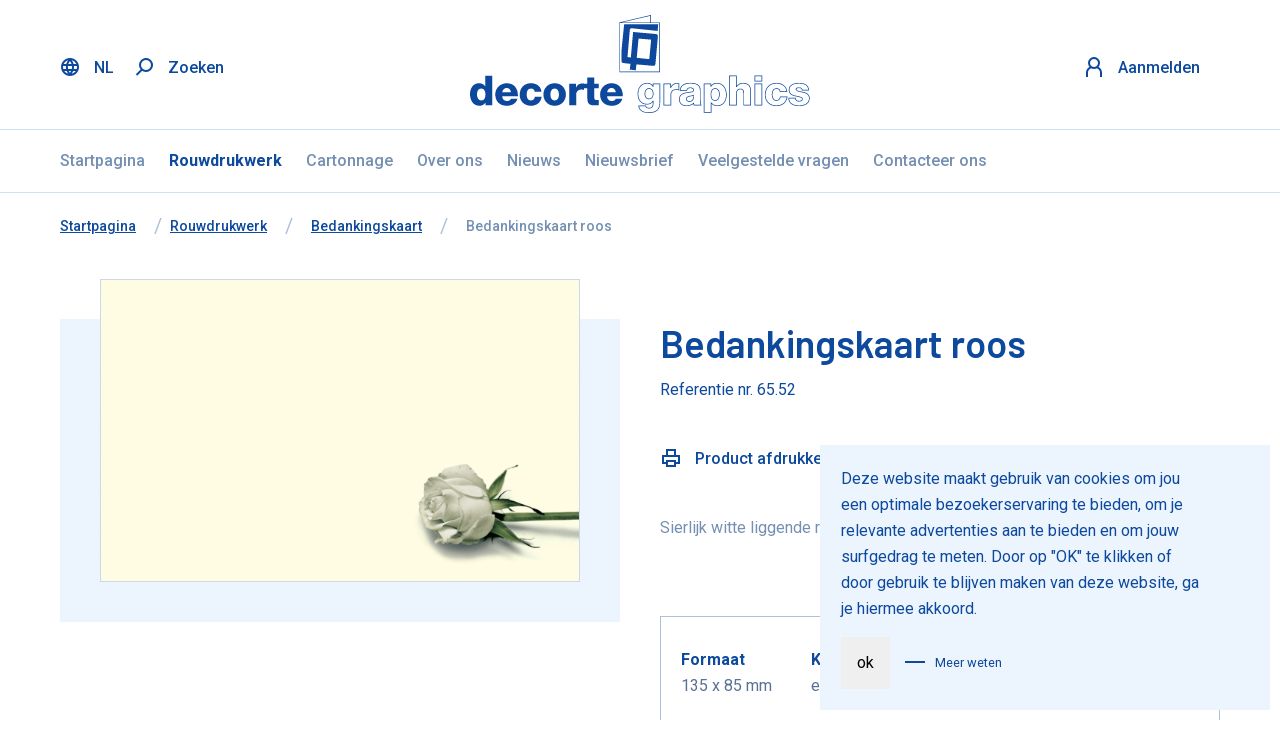

--- FILE ---
content_type: text/html; charset=UTF-8
request_url: https://www.decorte-graphics.be/nl/rouwdrukwerk/bedankingskaart/bedankingskaart-roos
body_size: 21087
content:
<!DOCTYPE html>
<html lang="nl">
<head>
    <meta charset="utf-8"/>

    <title>Bedankingskaart roos  - decorte graphics</title>

        <!-- HTML meta -->
    
    <link rel="alternate" href="https://www.decorte-graphics.be/nl/rouwdrukwerk/bedankingskaart/bedankingskaart-roos" hreflang="nl-"/>
            <link rel="canonical" href="https://www.decorte-graphics.be/nl/rouwdrukwerk/bedankingskaart/bedankingskaart-roos"/>
                        <meta name="viewport" content="width=device-width,initial-scale=1"/>
    <meta name="generator" content="Fratello CMS - Marlon bvba"/>

    <script data-pagespeed-no-defer>//<![CDATA[
(function(){function d(b){var a=window;if(a.addEventListener)a.addEventListener("load",b,!1);else if(a.attachEvent)a.attachEvent("onload",b);else{var c=a.onload;a.onload=function(){b.call(this);c&&c.call(this)}}}var p=Date.now||function(){return+new Date};window.pagespeed=window.pagespeed||{};var q=window.pagespeed;function r(){this.a=!0}r.prototype.c=function(b){b=parseInt(b.substring(0,b.indexOf(" ")),10);return!isNaN(b)&&b<=p()};r.prototype.hasExpired=r.prototype.c;r.prototype.b=function(b){return b.substring(b.indexOf(" ",b.indexOf(" ")+1)+1)};r.prototype.getData=r.prototype.b;r.prototype.f=function(b){var a=document.getElementsByTagName("script"),a=a[a.length-1];a.parentNode.replaceChild(b,a)};r.prototype.replaceLastScript=r.prototype.f;
r.prototype.g=function(b){var a=window.localStorage.getItem("pagespeed_lsc_url:"+b),c=document.createElement(a?"style":"link");a&&!this.c(a)?(c.type="text/css",c.appendChild(document.createTextNode(this.b(a)))):(c.rel="stylesheet",c.href=b,this.a=!0);this.f(c)};r.prototype.inlineCss=r.prototype.g;
r.prototype.h=function(b,a){var c=window.localStorage.getItem("pagespeed_lsc_url:"+b+" pagespeed_lsc_hash:"+a),f=document.createElement("img");c&&!this.c(c)?f.src=this.b(c):(f.src=b,this.a=!0);for(var c=2,k=arguments.length;c<k;++c){var g=arguments[c].indexOf("=");f.setAttribute(arguments[c].substring(0,g),arguments[c].substring(g+1))}this.f(f)};r.prototype.inlineImg=r.prototype.h;
function t(b,a,c,f){a=document.getElementsByTagName(a);for(var k=0,g=a.length;k<g;++k){var e=a[k],m=e.getAttribute("data-pagespeed-lsc-hash"),h=e.getAttribute("data-pagespeed-lsc-url");if(m&&h){h="pagespeed_lsc_url:"+h;c&&(h+=" pagespeed_lsc_hash:"+m);var l=e.getAttribute("data-pagespeed-lsc-expiry"),l=l?(new Date(l)).getTime():"",e=f(e);if(!e){var n=window.localStorage.getItem(h);n&&(e=b.b(n))}e&&(window.localStorage.setItem(h,l+" "+m+" "+e),b.a=!0)}}}
function u(b){t(b,"img",!0,function(a){return a.src});t(b,"style",!1,function(a){return a.firstChild?a.firstChild.nodeValue:null})}
q.i=function(){if(window.localStorage){var b=new r;q.localStorageCache=b;d(function(){u(b)});d(function(){if(b.a){for(var a=[],c=[],f=0,k=p(),g=0,e=window.localStorage.length;g<e;++g){var m=window.localStorage.key(g);if(!m.indexOf("pagespeed_lsc_url:")){var h=window.localStorage.getItem(m),l=h.indexOf(" "),n=parseInt(h.substring(0,l),10);if(!isNaN(n))if(n<=k){a.push(m);continue}else if(n<f||!f)f=n;c.push(h.substring(l+1,h.indexOf(" ",l+1)))}}k="";f&&(k="; expires="+(new Date(f)).toUTCString());document.cookie=
"_GPSLSC="+c.join("!")+k;g=0;for(e=a.length;g<e;++g)window.localStorage.removeItem(a[g]);b.a=!1}})}};q.localStorageCacheInit=q.i;})();
pagespeed.localStorageCacheInit();
//]]></script><link rel="shortcut icon" href="/assets/decorte/img/favicon.ico?da1fb8787bc6369763c05ef74ba06cb1cc4a2361" type="image/x-icon"/>

        <!-- OpenGraph -->
    <meta property="og:image" content="https://www.decorte-graphics.be/media/website_og_image/assets//8a4265ce-9ef7-11e9-b1dd-00505697d620/6552.png"/>
        <meta name="robots" content="noindex, follow">
    

                
                                                                                                                                                                                                                                                
                    <link rel="alternate" href="https://www.decorte-graphics.be/nl/rouwdrukwerk/bedankingskaart/bedankingskaart-roos" hreflang="nl"/>
                    <link rel="alternate" href="https://www.decorte-graphics.be/fr-be/impression-de-deuil/carte-de-remerciement/carte-de-remerciement-rose" hreflang="fr-be"/>
                    <link rel="alternate" href="https://www.decorte-graphics.be/fr-fr/impression-de-deuil/carte-de-remerciement/carte-de-remerciement-rose" hreflang="fr-fr"/>
            
<style data-pagespeed-lsc-url="https://fonts.googleapis.com/css?family=Barlow:400,600,700|Roboto:400,500,700" data-pagespeed-lsc-hash="YATzIoGDLO" data-pagespeed-lsc-expiry="Fri, 23 Jan 2026 12:20:42 GMT">/* vietnamese */
@font-face {
  font-family: 'Barlow';
  font-style: normal;
  font-weight: 400;
  src: url(https://fonts.gstatic.com/s/barlow/v13/7cHpv4kjgoGqM7E_A8s5ynghnQci.woff2) format('woff2');
  unicode-range: U+0102-0103, U+0110-0111, U+0128-0129, U+0168-0169, U+01A0-01A1, U+01AF-01B0, U+0300-0301, U+0303-0304, U+0308-0309, U+0323, U+0329, U+1EA0-1EF9, U+20AB;
}
/* latin-ext */
@font-face {
  font-family: 'Barlow';
  font-style: normal;
  font-weight: 400;
  src: url(https://fonts.gstatic.com/s/barlow/v13/7cHpv4kjgoGqM7E_Ass5ynghnQci.woff2) format('woff2');
  unicode-range: U+0100-02BA, U+02BD-02C5, U+02C7-02CC, U+02CE-02D7, U+02DD-02FF, U+0304, U+0308, U+0329, U+1D00-1DBF, U+1E00-1E9F, U+1EF2-1EFF, U+2020, U+20A0-20AB, U+20AD-20C0, U+2113, U+2C60-2C7F, U+A720-A7FF;
}
/* latin */
@font-face {
  font-family: 'Barlow';
  font-style: normal;
  font-weight: 400;
  src: url(https://fonts.gstatic.com/s/barlow/v13/7cHpv4kjgoGqM7E_DMs5ynghnQ.woff2) format('woff2');
  unicode-range: U+0000-00FF, U+0131, U+0152-0153, U+02BB-02BC, U+02C6, U+02DA, U+02DC, U+0304, U+0308, U+0329, U+2000-206F, U+20AC, U+2122, U+2191, U+2193, U+2212, U+2215, U+FEFF, U+FFFD;
}
/* vietnamese */
@font-face {
  font-family: 'Barlow';
  font-style: normal;
  font-weight: 600;
  src: url(https://fonts.gstatic.com/s/barlow/v13/7cHqv4kjgoGqM7E30-8s6Fostz0rdom9.woff2) format('woff2');
  unicode-range: U+0102-0103, U+0110-0111, U+0128-0129, U+0168-0169, U+01A0-01A1, U+01AF-01B0, U+0300-0301, U+0303-0304, U+0308-0309, U+0323, U+0329, U+1EA0-1EF9, U+20AB;
}
/* latin-ext */
@font-face {
  font-family: 'Barlow';
  font-style: normal;
  font-weight: 600;
  src: url(https://fonts.gstatic.com/s/barlow/v13/7cHqv4kjgoGqM7E30-8s6Vostz0rdom9.woff2) format('woff2');
  unicode-range: U+0100-02BA, U+02BD-02C5, U+02C7-02CC, U+02CE-02D7, U+02DD-02FF, U+0304, U+0308, U+0329, U+1D00-1DBF, U+1E00-1E9F, U+1EF2-1EFF, U+2020, U+20A0-20AB, U+20AD-20C0, U+2113, U+2C60-2C7F, U+A720-A7FF;
}
/* latin */
@font-face {
  font-family: 'Barlow';
  font-style: normal;
  font-weight: 600;
  src: url(https://fonts.gstatic.com/s/barlow/v13/7cHqv4kjgoGqM7E30-8s51ostz0rdg.woff2) format('woff2');
  unicode-range: U+0000-00FF, U+0131, U+0152-0153, U+02BB-02BC, U+02C6, U+02DA, U+02DC, U+0304, U+0308, U+0329, U+2000-206F, U+20AC, U+2122, U+2191, U+2193, U+2212, U+2215, U+FEFF, U+FFFD;
}
/* vietnamese */
@font-face {
  font-family: 'Barlow';
  font-style: normal;
  font-weight: 700;
  src: url(https://fonts.gstatic.com/s/barlow/v13/7cHqv4kjgoGqM7E3t-4s6Fostz0rdom9.woff2) format('woff2');
  unicode-range: U+0102-0103, U+0110-0111, U+0128-0129, U+0168-0169, U+01A0-01A1, U+01AF-01B0, U+0300-0301, U+0303-0304, U+0308-0309, U+0323, U+0329, U+1EA0-1EF9, U+20AB;
}
/* latin-ext */
@font-face {
  font-family: 'Barlow';
  font-style: normal;
  font-weight: 700;
  src: url(https://fonts.gstatic.com/s/barlow/v13/7cHqv4kjgoGqM7E3t-4s6Vostz0rdom9.woff2) format('woff2');
  unicode-range: U+0100-02BA, U+02BD-02C5, U+02C7-02CC, U+02CE-02D7, U+02DD-02FF, U+0304, U+0308, U+0329, U+1D00-1DBF, U+1E00-1E9F, U+1EF2-1EFF, U+2020, U+20A0-20AB, U+20AD-20C0, U+2113, U+2C60-2C7F, U+A720-A7FF;
}
/* latin */
@font-face {
  font-family: 'Barlow';
  font-style: normal;
  font-weight: 700;
  src: url(https://fonts.gstatic.com/s/barlow/v13/7cHqv4kjgoGqM7E3t-4s51ostz0rdg.woff2) format('woff2');
  unicode-range: U+0000-00FF, U+0131, U+0152-0153, U+02BB-02BC, U+02C6, U+02DA, U+02DC, U+0304, U+0308, U+0329, U+2000-206F, U+20AC, U+2122, U+2191, U+2193, U+2212, U+2215, U+FEFF, U+FFFD;
}
/* cyrillic-ext */
@font-face {
  font-family: 'Roboto';
  font-style: normal;
  font-weight: 400;
  font-stretch: 100%;
  src: url(https://fonts.gstatic.com/s/roboto/v50/KFO7CnqEu92Fr1ME7kSn66aGLdTylUAMa3GUBHMdazTgWw.woff2) format('woff2');
  unicode-range: U+0460-052F, U+1C80-1C8A, U+20B4, U+2DE0-2DFF, U+A640-A69F, U+FE2E-FE2F;
}
/* cyrillic */
@font-face {
  font-family: 'Roboto';
  font-style: normal;
  font-weight: 400;
  font-stretch: 100%;
  src: url(https://fonts.gstatic.com/s/roboto/v50/KFO7CnqEu92Fr1ME7kSn66aGLdTylUAMa3iUBHMdazTgWw.woff2) format('woff2');
  unicode-range: U+0301, U+0400-045F, U+0490-0491, U+04B0-04B1, U+2116;
}
/* greek-ext */
@font-face {
  font-family: 'Roboto';
  font-style: normal;
  font-weight: 400;
  font-stretch: 100%;
  src: url(https://fonts.gstatic.com/s/roboto/v50/KFO7CnqEu92Fr1ME7kSn66aGLdTylUAMa3CUBHMdazTgWw.woff2) format('woff2');
  unicode-range: U+1F00-1FFF;
}
/* greek */
@font-face {
  font-family: 'Roboto';
  font-style: normal;
  font-weight: 400;
  font-stretch: 100%;
  src: url(https://fonts.gstatic.com/s/roboto/v50/KFO7CnqEu92Fr1ME7kSn66aGLdTylUAMa3-UBHMdazTgWw.woff2) format('woff2');
  unicode-range: U+0370-0377, U+037A-037F, U+0384-038A, U+038C, U+038E-03A1, U+03A3-03FF;
}
/* math */
@font-face {
  font-family: 'Roboto';
  font-style: normal;
  font-weight: 400;
  font-stretch: 100%;
  src: url(https://fonts.gstatic.com/s/roboto/v50/KFO7CnqEu92Fr1ME7kSn66aGLdTylUAMawCUBHMdazTgWw.woff2) format('woff2');
  unicode-range: U+0302-0303, U+0305, U+0307-0308, U+0310, U+0312, U+0315, U+031A, U+0326-0327, U+032C, U+032F-0330, U+0332-0333, U+0338, U+033A, U+0346, U+034D, U+0391-03A1, U+03A3-03A9, U+03B1-03C9, U+03D1, U+03D5-03D6, U+03F0-03F1, U+03F4-03F5, U+2016-2017, U+2034-2038, U+203C, U+2040, U+2043, U+2047, U+2050, U+2057, U+205F, U+2070-2071, U+2074-208E, U+2090-209C, U+20D0-20DC, U+20E1, U+20E5-20EF, U+2100-2112, U+2114-2115, U+2117-2121, U+2123-214F, U+2190, U+2192, U+2194-21AE, U+21B0-21E5, U+21F1-21F2, U+21F4-2211, U+2213-2214, U+2216-22FF, U+2308-230B, U+2310, U+2319, U+231C-2321, U+2336-237A, U+237C, U+2395, U+239B-23B7, U+23D0, U+23DC-23E1, U+2474-2475, U+25AF, U+25B3, U+25B7, U+25BD, U+25C1, U+25CA, U+25CC, U+25FB, U+266D-266F, U+27C0-27FF, U+2900-2AFF, U+2B0E-2B11, U+2B30-2B4C, U+2BFE, U+3030, U+FF5B, U+FF5D, U+1D400-1D7FF, U+1EE00-1EEFF;
}
/* symbols */
@font-face {
  font-family: 'Roboto';
  font-style: normal;
  font-weight: 400;
  font-stretch: 100%;
  src: url(https://fonts.gstatic.com/s/roboto/v50/KFO7CnqEu92Fr1ME7kSn66aGLdTylUAMaxKUBHMdazTgWw.woff2) format('woff2');
  unicode-range: U+0001-000C, U+000E-001F, U+007F-009F, U+20DD-20E0, U+20E2-20E4, U+2150-218F, U+2190, U+2192, U+2194-2199, U+21AF, U+21E6-21F0, U+21F3, U+2218-2219, U+2299, U+22C4-22C6, U+2300-243F, U+2440-244A, U+2460-24FF, U+25A0-27BF, U+2800-28FF, U+2921-2922, U+2981, U+29BF, U+29EB, U+2B00-2BFF, U+4DC0-4DFF, U+FFF9-FFFB, U+10140-1018E, U+10190-1019C, U+101A0, U+101D0-101FD, U+102E0-102FB, U+10E60-10E7E, U+1D2C0-1D2D3, U+1D2E0-1D37F, U+1F000-1F0FF, U+1F100-1F1AD, U+1F1E6-1F1FF, U+1F30D-1F30F, U+1F315, U+1F31C, U+1F31E, U+1F320-1F32C, U+1F336, U+1F378, U+1F37D, U+1F382, U+1F393-1F39F, U+1F3A7-1F3A8, U+1F3AC-1F3AF, U+1F3C2, U+1F3C4-1F3C6, U+1F3CA-1F3CE, U+1F3D4-1F3E0, U+1F3ED, U+1F3F1-1F3F3, U+1F3F5-1F3F7, U+1F408, U+1F415, U+1F41F, U+1F426, U+1F43F, U+1F441-1F442, U+1F444, U+1F446-1F449, U+1F44C-1F44E, U+1F453, U+1F46A, U+1F47D, U+1F4A3, U+1F4B0, U+1F4B3, U+1F4B9, U+1F4BB, U+1F4BF, U+1F4C8-1F4CB, U+1F4D6, U+1F4DA, U+1F4DF, U+1F4E3-1F4E6, U+1F4EA-1F4ED, U+1F4F7, U+1F4F9-1F4FB, U+1F4FD-1F4FE, U+1F503, U+1F507-1F50B, U+1F50D, U+1F512-1F513, U+1F53E-1F54A, U+1F54F-1F5FA, U+1F610, U+1F650-1F67F, U+1F687, U+1F68D, U+1F691, U+1F694, U+1F698, U+1F6AD, U+1F6B2, U+1F6B9-1F6BA, U+1F6BC, U+1F6C6-1F6CF, U+1F6D3-1F6D7, U+1F6E0-1F6EA, U+1F6F0-1F6F3, U+1F6F7-1F6FC, U+1F700-1F7FF, U+1F800-1F80B, U+1F810-1F847, U+1F850-1F859, U+1F860-1F887, U+1F890-1F8AD, U+1F8B0-1F8BB, U+1F8C0-1F8C1, U+1F900-1F90B, U+1F93B, U+1F946, U+1F984, U+1F996, U+1F9E9, U+1FA00-1FA6F, U+1FA70-1FA7C, U+1FA80-1FA89, U+1FA8F-1FAC6, U+1FACE-1FADC, U+1FADF-1FAE9, U+1FAF0-1FAF8, U+1FB00-1FBFF;
}
/* vietnamese */
@font-face {
  font-family: 'Roboto';
  font-style: normal;
  font-weight: 400;
  font-stretch: 100%;
  src: url(https://fonts.gstatic.com/s/roboto/v50/KFO7CnqEu92Fr1ME7kSn66aGLdTylUAMa3OUBHMdazTgWw.woff2) format('woff2');
  unicode-range: U+0102-0103, U+0110-0111, U+0128-0129, U+0168-0169, U+01A0-01A1, U+01AF-01B0, U+0300-0301, U+0303-0304, U+0308-0309, U+0323, U+0329, U+1EA0-1EF9, U+20AB;
}
/* latin-ext */
@font-face {
  font-family: 'Roboto';
  font-style: normal;
  font-weight: 400;
  font-stretch: 100%;
  src: url(https://fonts.gstatic.com/s/roboto/v50/KFO7CnqEu92Fr1ME7kSn66aGLdTylUAMa3KUBHMdazTgWw.woff2) format('woff2');
  unicode-range: U+0100-02BA, U+02BD-02C5, U+02C7-02CC, U+02CE-02D7, U+02DD-02FF, U+0304, U+0308, U+0329, U+1D00-1DBF, U+1E00-1E9F, U+1EF2-1EFF, U+2020, U+20A0-20AB, U+20AD-20C0, U+2113, U+2C60-2C7F, U+A720-A7FF;
}
/* latin */
@font-face {
  font-family: 'Roboto';
  font-style: normal;
  font-weight: 400;
  font-stretch: 100%;
  src: url(https://fonts.gstatic.com/s/roboto/v50/KFO7CnqEu92Fr1ME7kSn66aGLdTylUAMa3yUBHMdazQ.woff2) format('woff2');
  unicode-range: U+0000-00FF, U+0131, U+0152-0153, U+02BB-02BC, U+02C6, U+02DA, U+02DC, U+0304, U+0308, U+0329, U+2000-206F, U+20AC, U+2122, U+2191, U+2193, U+2212, U+2215, U+FEFF, U+FFFD;
}
/* cyrillic-ext */
@font-face {
  font-family: 'Roboto';
  font-style: normal;
  font-weight: 500;
  font-stretch: 100%;
  src: url(https://fonts.gstatic.com/s/roboto/v50/KFO7CnqEu92Fr1ME7kSn66aGLdTylUAMa3GUBHMdazTgWw.woff2) format('woff2');
  unicode-range: U+0460-052F, U+1C80-1C8A, U+20B4, U+2DE0-2DFF, U+A640-A69F, U+FE2E-FE2F;
}
/* cyrillic */
@font-face {
  font-family: 'Roboto';
  font-style: normal;
  font-weight: 500;
  font-stretch: 100%;
  src: url(https://fonts.gstatic.com/s/roboto/v50/KFO7CnqEu92Fr1ME7kSn66aGLdTylUAMa3iUBHMdazTgWw.woff2) format('woff2');
  unicode-range: U+0301, U+0400-045F, U+0490-0491, U+04B0-04B1, U+2116;
}
/* greek-ext */
@font-face {
  font-family: 'Roboto';
  font-style: normal;
  font-weight: 500;
  font-stretch: 100%;
  src: url(https://fonts.gstatic.com/s/roboto/v50/KFO7CnqEu92Fr1ME7kSn66aGLdTylUAMa3CUBHMdazTgWw.woff2) format('woff2');
  unicode-range: U+1F00-1FFF;
}
/* greek */
@font-face {
  font-family: 'Roboto';
  font-style: normal;
  font-weight: 500;
  font-stretch: 100%;
  src: url(https://fonts.gstatic.com/s/roboto/v50/KFO7CnqEu92Fr1ME7kSn66aGLdTylUAMa3-UBHMdazTgWw.woff2) format('woff2');
  unicode-range: U+0370-0377, U+037A-037F, U+0384-038A, U+038C, U+038E-03A1, U+03A3-03FF;
}
/* math */
@font-face {
  font-family: 'Roboto';
  font-style: normal;
  font-weight: 500;
  font-stretch: 100%;
  src: url(https://fonts.gstatic.com/s/roboto/v50/KFO7CnqEu92Fr1ME7kSn66aGLdTylUAMawCUBHMdazTgWw.woff2) format('woff2');
  unicode-range: U+0302-0303, U+0305, U+0307-0308, U+0310, U+0312, U+0315, U+031A, U+0326-0327, U+032C, U+032F-0330, U+0332-0333, U+0338, U+033A, U+0346, U+034D, U+0391-03A1, U+03A3-03A9, U+03B1-03C9, U+03D1, U+03D5-03D6, U+03F0-03F1, U+03F4-03F5, U+2016-2017, U+2034-2038, U+203C, U+2040, U+2043, U+2047, U+2050, U+2057, U+205F, U+2070-2071, U+2074-208E, U+2090-209C, U+20D0-20DC, U+20E1, U+20E5-20EF, U+2100-2112, U+2114-2115, U+2117-2121, U+2123-214F, U+2190, U+2192, U+2194-21AE, U+21B0-21E5, U+21F1-21F2, U+21F4-2211, U+2213-2214, U+2216-22FF, U+2308-230B, U+2310, U+2319, U+231C-2321, U+2336-237A, U+237C, U+2395, U+239B-23B7, U+23D0, U+23DC-23E1, U+2474-2475, U+25AF, U+25B3, U+25B7, U+25BD, U+25C1, U+25CA, U+25CC, U+25FB, U+266D-266F, U+27C0-27FF, U+2900-2AFF, U+2B0E-2B11, U+2B30-2B4C, U+2BFE, U+3030, U+FF5B, U+FF5D, U+1D400-1D7FF, U+1EE00-1EEFF;
}
/* symbols */
@font-face {
  font-family: 'Roboto';
  font-style: normal;
  font-weight: 500;
  font-stretch: 100%;
  src: url(https://fonts.gstatic.com/s/roboto/v50/KFO7CnqEu92Fr1ME7kSn66aGLdTylUAMaxKUBHMdazTgWw.woff2) format('woff2');
  unicode-range: U+0001-000C, U+000E-001F, U+007F-009F, U+20DD-20E0, U+20E2-20E4, U+2150-218F, U+2190, U+2192, U+2194-2199, U+21AF, U+21E6-21F0, U+21F3, U+2218-2219, U+2299, U+22C4-22C6, U+2300-243F, U+2440-244A, U+2460-24FF, U+25A0-27BF, U+2800-28FF, U+2921-2922, U+2981, U+29BF, U+29EB, U+2B00-2BFF, U+4DC0-4DFF, U+FFF9-FFFB, U+10140-1018E, U+10190-1019C, U+101A0, U+101D0-101FD, U+102E0-102FB, U+10E60-10E7E, U+1D2C0-1D2D3, U+1D2E0-1D37F, U+1F000-1F0FF, U+1F100-1F1AD, U+1F1E6-1F1FF, U+1F30D-1F30F, U+1F315, U+1F31C, U+1F31E, U+1F320-1F32C, U+1F336, U+1F378, U+1F37D, U+1F382, U+1F393-1F39F, U+1F3A7-1F3A8, U+1F3AC-1F3AF, U+1F3C2, U+1F3C4-1F3C6, U+1F3CA-1F3CE, U+1F3D4-1F3E0, U+1F3ED, U+1F3F1-1F3F3, U+1F3F5-1F3F7, U+1F408, U+1F415, U+1F41F, U+1F426, U+1F43F, U+1F441-1F442, U+1F444, U+1F446-1F449, U+1F44C-1F44E, U+1F453, U+1F46A, U+1F47D, U+1F4A3, U+1F4B0, U+1F4B3, U+1F4B9, U+1F4BB, U+1F4BF, U+1F4C8-1F4CB, U+1F4D6, U+1F4DA, U+1F4DF, U+1F4E3-1F4E6, U+1F4EA-1F4ED, U+1F4F7, U+1F4F9-1F4FB, U+1F4FD-1F4FE, U+1F503, U+1F507-1F50B, U+1F50D, U+1F512-1F513, U+1F53E-1F54A, U+1F54F-1F5FA, U+1F610, U+1F650-1F67F, U+1F687, U+1F68D, U+1F691, U+1F694, U+1F698, U+1F6AD, U+1F6B2, U+1F6B9-1F6BA, U+1F6BC, U+1F6C6-1F6CF, U+1F6D3-1F6D7, U+1F6E0-1F6EA, U+1F6F0-1F6F3, U+1F6F7-1F6FC, U+1F700-1F7FF, U+1F800-1F80B, U+1F810-1F847, U+1F850-1F859, U+1F860-1F887, U+1F890-1F8AD, U+1F8B0-1F8BB, U+1F8C0-1F8C1, U+1F900-1F90B, U+1F93B, U+1F946, U+1F984, U+1F996, U+1F9E9, U+1FA00-1FA6F, U+1FA70-1FA7C, U+1FA80-1FA89, U+1FA8F-1FAC6, U+1FACE-1FADC, U+1FADF-1FAE9, U+1FAF0-1FAF8, U+1FB00-1FBFF;
}
/* vietnamese */
@font-face {
  font-family: 'Roboto';
  font-style: normal;
  font-weight: 500;
  font-stretch: 100%;
  src: url(https://fonts.gstatic.com/s/roboto/v50/KFO7CnqEu92Fr1ME7kSn66aGLdTylUAMa3OUBHMdazTgWw.woff2) format('woff2');
  unicode-range: U+0102-0103, U+0110-0111, U+0128-0129, U+0168-0169, U+01A0-01A1, U+01AF-01B0, U+0300-0301, U+0303-0304, U+0308-0309, U+0323, U+0329, U+1EA0-1EF9, U+20AB;
}
/* latin-ext */
@font-face {
  font-family: 'Roboto';
  font-style: normal;
  font-weight: 500;
  font-stretch: 100%;
  src: url(https://fonts.gstatic.com/s/roboto/v50/KFO7CnqEu92Fr1ME7kSn66aGLdTylUAMa3KUBHMdazTgWw.woff2) format('woff2');
  unicode-range: U+0100-02BA, U+02BD-02C5, U+02C7-02CC, U+02CE-02D7, U+02DD-02FF, U+0304, U+0308, U+0329, U+1D00-1DBF, U+1E00-1E9F, U+1EF2-1EFF, U+2020, U+20A0-20AB, U+20AD-20C0, U+2113, U+2C60-2C7F, U+A720-A7FF;
}
/* latin */
@font-face {
  font-family: 'Roboto';
  font-style: normal;
  font-weight: 500;
  font-stretch: 100%;
  src: url(https://fonts.gstatic.com/s/roboto/v50/KFO7CnqEu92Fr1ME7kSn66aGLdTylUAMa3yUBHMdazQ.woff2) format('woff2');
  unicode-range: U+0000-00FF, U+0131, U+0152-0153, U+02BB-02BC, U+02C6, U+02DA, U+02DC, U+0304, U+0308, U+0329, U+2000-206F, U+20AC, U+2122, U+2191, U+2193, U+2212, U+2215, U+FEFF, U+FFFD;
}
/* cyrillic-ext */
@font-face {
  font-family: 'Roboto';
  font-style: normal;
  font-weight: 700;
  font-stretch: 100%;
  src: url(https://fonts.gstatic.com/s/roboto/v50/KFO7CnqEu92Fr1ME7kSn66aGLdTylUAMa3GUBHMdazTgWw.woff2) format('woff2');
  unicode-range: U+0460-052F, U+1C80-1C8A, U+20B4, U+2DE0-2DFF, U+A640-A69F, U+FE2E-FE2F;
}
/* cyrillic */
@font-face {
  font-family: 'Roboto';
  font-style: normal;
  font-weight: 700;
  font-stretch: 100%;
  src: url(https://fonts.gstatic.com/s/roboto/v50/KFO7CnqEu92Fr1ME7kSn66aGLdTylUAMa3iUBHMdazTgWw.woff2) format('woff2');
  unicode-range: U+0301, U+0400-045F, U+0490-0491, U+04B0-04B1, U+2116;
}
/* greek-ext */
@font-face {
  font-family: 'Roboto';
  font-style: normal;
  font-weight: 700;
  font-stretch: 100%;
  src: url(https://fonts.gstatic.com/s/roboto/v50/KFO7CnqEu92Fr1ME7kSn66aGLdTylUAMa3CUBHMdazTgWw.woff2) format('woff2');
  unicode-range: U+1F00-1FFF;
}
/* greek */
@font-face {
  font-family: 'Roboto';
  font-style: normal;
  font-weight: 700;
  font-stretch: 100%;
  src: url(https://fonts.gstatic.com/s/roboto/v50/KFO7CnqEu92Fr1ME7kSn66aGLdTylUAMa3-UBHMdazTgWw.woff2) format('woff2');
  unicode-range: U+0370-0377, U+037A-037F, U+0384-038A, U+038C, U+038E-03A1, U+03A3-03FF;
}
/* math */
@font-face {
  font-family: 'Roboto';
  font-style: normal;
  font-weight: 700;
  font-stretch: 100%;
  src: url(https://fonts.gstatic.com/s/roboto/v50/KFO7CnqEu92Fr1ME7kSn66aGLdTylUAMawCUBHMdazTgWw.woff2) format('woff2');
  unicode-range: U+0302-0303, U+0305, U+0307-0308, U+0310, U+0312, U+0315, U+031A, U+0326-0327, U+032C, U+032F-0330, U+0332-0333, U+0338, U+033A, U+0346, U+034D, U+0391-03A1, U+03A3-03A9, U+03B1-03C9, U+03D1, U+03D5-03D6, U+03F0-03F1, U+03F4-03F5, U+2016-2017, U+2034-2038, U+203C, U+2040, U+2043, U+2047, U+2050, U+2057, U+205F, U+2070-2071, U+2074-208E, U+2090-209C, U+20D0-20DC, U+20E1, U+20E5-20EF, U+2100-2112, U+2114-2115, U+2117-2121, U+2123-214F, U+2190, U+2192, U+2194-21AE, U+21B0-21E5, U+21F1-21F2, U+21F4-2211, U+2213-2214, U+2216-22FF, U+2308-230B, U+2310, U+2319, U+231C-2321, U+2336-237A, U+237C, U+2395, U+239B-23B7, U+23D0, U+23DC-23E1, U+2474-2475, U+25AF, U+25B3, U+25B7, U+25BD, U+25C1, U+25CA, U+25CC, U+25FB, U+266D-266F, U+27C0-27FF, U+2900-2AFF, U+2B0E-2B11, U+2B30-2B4C, U+2BFE, U+3030, U+FF5B, U+FF5D, U+1D400-1D7FF, U+1EE00-1EEFF;
}
/* symbols */
@font-face {
  font-family: 'Roboto';
  font-style: normal;
  font-weight: 700;
  font-stretch: 100%;
  src: url(https://fonts.gstatic.com/s/roboto/v50/KFO7CnqEu92Fr1ME7kSn66aGLdTylUAMaxKUBHMdazTgWw.woff2) format('woff2');
  unicode-range: U+0001-000C, U+000E-001F, U+007F-009F, U+20DD-20E0, U+20E2-20E4, U+2150-218F, U+2190, U+2192, U+2194-2199, U+21AF, U+21E6-21F0, U+21F3, U+2218-2219, U+2299, U+22C4-22C6, U+2300-243F, U+2440-244A, U+2460-24FF, U+25A0-27BF, U+2800-28FF, U+2921-2922, U+2981, U+29BF, U+29EB, U+2B00-2BFF, U+4DC0-4DFF, U+FFF9-FFFB, U+10140-1018E, U+10190-1019C, U+101A0, U+101D0-101FD, U+102E0-102FB, U+10E60-10E7E, U+1D2C0-1D2D3, U+1D2E0-1D37F, U+1F000-1F0FF, U+1F100-1F1AD, U+1F1E6-1F1FF, U+1F30D-1F30F, U+1F315, U+1F31C, U+1F31E, U+1F320-1F32C, U+1F336, U+1F378, U+1F37D, U+1F382, U+1F393-1F39F, U+1F3A7-1F3A8, U+1F3AC-1F3AF, U+1F3C2, U+1F3C4-1F3C6, U+1F3CA-1F3CE, U+1F3D4-1F3E0, U+1F3ED, U+1F3F1-1F3F3, U+1F3F5-1F3F7, U+1F408, U+1F415, U+1F41F, U+1F426, U+1F43F, U+1F441-1F442, U+1F444, U+1F446-1F449, U+1F44C-1F44E, U+1F453, U+1F46A, U+1F47D, U+1F4A3, U+1F4B0, U+1F4B3, U+1F4B9, U+1F4BB, U+1F4BF, U+1F4C8-1F4CB, U+1F4D6, U+1F4DA, U+1F4DF, U+1F4E3-1F4E6, U+1F4EA-1F4ED, U+1F4F7, U+1F4F9-1F4FB, U+1F4FD-1F4FE, U+1F503, U+1F507-1F50B, U+1F50D, U+1F512-1F513, U+1F53E-1F54A, U+1F54F-1F5FA, U+1F610, U+1F650-1F67F, U+1F687, U+1F68D, U+1F691, U+1F694, U+1F698, U+1F6AD, U+1F6B2, U+1F6B9-1F6BA, U+1F6BC, U+1F6C6-1F6CF, U+1F6D3-1F6D7, U+1F6E0-1F6EA, U+1F6F0-1F6F3, U+1F6F7-1F6FC, U+1F700-1F7FF, U+1F800-1F80B, U+1F810-1F847, U+1F850-1F859, U+1F860-1F887, U+1F890-1F8AD, U+1F8B0-1F8BB, U+1F8C0-1F8C1, U+1F900-1F90B, U+1F93B, U+1F946, U+1F984, U+1F996, U+1F9E9, U+1FA00-1FA6F, U+1FA70-1FA7C, U+1FA80-1FA89, U+1FA8F-1FAC6, U+1FACE-1FADC, U+1FADF-1FAE9, U+1FAF0-1FAF8, U+1FB00-1FBFF;
}
/* vietnamese */
@font-face {
  font-family: 'Roboto';
  font-style: normal;
  font-weight: 700;
  font-stretch: 100%;
  src: url(https://fonts.gstatic.com/s/roboto/v50/KFO7CnqEu92Fr1ME7kSn66aGLdTylUAMa3OUBHMdazTgWw.woff2) format('woff2');
  unicode-range: U+0102-0103, U+0110-0111, U+0128-0129, U+0168-0169, U+01A0-01A1, U+01AF-01B0, U+0300-0301, U+0303-0304, U+0308-0309, U+0323, U+0329, U+1EA0-1EF9, U+20AB;
}
/* latin-ext */
@font-face {
  font-family: 'Roboto';
  font-style: normal;
  font-weight: 700;
  font-stretch: 100%;
  src: url(https://fonts.gstatic.com/s/roboto/v50/KFO7CnqEu92Fr1ME7kSn66aGLdTylUAMa3KUBHMdazTgWw.woff2) format('woff2');
  unicode-range: U+0100-02BA, U+02BD-02C5, U+02C7-02CC, U+02CE-02D7, U+02DD-02FF, U+0304, U+0308, U+0329, U+1D00-1DBF, U+1E00-1E9F, U+1EF2-1EFF, U+2020, U+20A0-20AB, U+20AD-20C0, U+2113, U+2C60-2C7F, U+A720-A7FF;
}
/* latin */
@font-face {
  font-family: 'Roboto';
  font-style: normal;
  font-weight: 700;
  font-stretch: 100%;
  src: url(https://fonts.gstatic.com/s/roboto/v50/KFO7CnqEu92Fr1ME7kSn66aGLdTylUAMa3yUBHMdazQ.woff2) format('woff2');
  unicode-range: U+0000-00FF, U+0131, U+0152-0153, U+02BB-02BC, U+02C6, U+02DA, U+02DC, U+0304, U+0308, U+0329, U+2000-206F, U+20AC, U+2122, U+2191, U+2193, U+2212, U+2215, U+FEFF, U+FFFD;
}
</style>
    <link charset="utf-8" type="text/css" href="/assets/decorte/css/main.css?da1fb8787bc6369763c05ef74ba06cb1cc4a2361" rel="stylesheet" data-pagespeed-lsc-url="https://www.decorte-graphics.be/assets/decorte/css/main.css?da1fb8787bc6369763c05ef74ba06cb1cc4a2361"/>
    <link charset="utf-8" type="text/css" href="/assets/decorte/css/print.css?da1fb8787bc6369763c05ef74ba06cb1cc4a2361" rel="stylesheet" media="print"/>

    
                <script type="text/psajs" data-pagespeed-orig-index="0">dataLayer=[{'visitorType':'Anonymous'}];</script>
    

    
    
    
    
    
    
                                                                                                                                                                                                                                                
    <script type="text/psajs" data-pagespeed-orig-index="1">dataLayer.push({ecommerce:{impressions:[{"name":"Bidprenten roos ","id":"60.57_Bidprenten","price":0.08},{"name":"Rouwbrief roos","id":"62.52","price":0.07},{"name":"Rouwkaart dubbel roos","id":"64.52_Rouwkaart dubbel","price":0.13},{"name":"Rouwkaart enkel roos","id":"64.57_Rouwkaart enkel","price":0.09},{"name":"Blister roos + tekst ","id":"65.52\/1","price":0.19},{"name":"Blister roos S.C","id":"65.52\/3","price":0.19},{"name":"Kaartje 'Oprechte Deelneming'","id":"66.52\/0","price":0.19}],detail:{products:[{"name":"Bedankingskaart roos ","id":"65.52_Bedankingskaart","price":0.06,"category":"85d5c7e2-9ef7-11e9-b0ab-00505697d620"}]}}})
window.productData={"name":"Bedankingskaart roos ","id":"65.52_Bedankingskaart","price":0.06,"category":"85d5c7e2-9ef7-11e9-b0ab-00505697d620"}</script>
            <!-- Google Tag Manager -->
        <script type="text/psajs" data-pagespeed-orig-index="2">(function(w,d,s,l,i){w[l]=w[l]||[];w[l].push({'gtm.start':new Date().getTime(),event:'gtm.js'});var f=d.getElementsByTagName(s)[0],j=d.createElement(s),dl=l!='dataLayer'?'&l='+l:'';j.async=true;j.src='https://www.googletagmanager.com/gtm.js?id='+i+dl;f.parentNode.insertBefore(j,f);})(window,document,'script','dataLayer','GTM-MPDG5Q6');</script>
        <!-- End Google Tag Manager -->
    </head>


<body class="page-body"><noscript><meta HTTP-EQUIV="refresh" content="0;url='https://www.decorte-graphics.be/nl/rouwdrukwerk/bedankingskaart/bedankingskaart-roos?PageSpeed=noscript'" /><style><!--table,div,span,font,p{display:none} --></style><div style="display:block">Please click <a href="https://www.decorte-graphics.be/nl/rouwdrukwerk/bedankingskaart/bedankingskaart-roos?PageSpeed=noscript">here</a> if you are not redirected within a few seconds.</div></noscript>            <!-- Google Tag Manager (noscript) -->
        <noscript><iframe src="https://www.googletagmanager.com/ns.html?id=GTM-MPDG5Q6" height="0" width="0" style="display:none;visibility:hidden"></iframe></noscript>
        <!-- End Google Tag Manager (noscript) -->
    
        <script type="text/psajs" data-pagespeed-orig-index="3">window.addEventListener("load",function(){initializeStore("MessagingStore",[]);})</script>
    <div class="skip-links">
        <a href="#main" title="Ga naar inhoud" class="sr-only sr-only-focusable">Ga naar inhoud</a>
        <a href="#lang" title="Taalselectie overslaan" class="sr-only sr-only-focusable">Taalselectie overslaan</a>
    </div>

            <script type="text/psajs" data-pagespeed-orig-index="4">window.addEventListener("load",function(){initializeStore("ProductCompareStore",{"products":[],"matrix":[]});})</script>
        <div id="25c786cd-4976-4c19-8937-21ba8a0497b6"></div><script type="text/psajs" data-pagespeed-orig-index="5">window.addEventListener("load",function(){initializeComponent("ProductCompareLocalStorageWidget",{"store":"ProductCompareStore","name":"compare-products","url":"\/_internal\/catalog\/compare\/"},"25c786cd-4976-4c19-8937-21ba8a0497b6");})</script>
    
    
            <header class="header-primary" role="banner">
            <div class="container-md">
                <div class="row">
                    <div class="col-12">
                        <div class="row">

                            <div class="col-4 col-sm-5 col-md-4 header-actions order-2 order-md-1">
                                                                                                            
<nav id="lang" class="header-action header-language" role="navigation">
    <a class="header-link" href="#" data-toggle="modal" data-target="#modal-languages" data-countries="[{&quot;code&quot;:&quot;BE&quot;,&quot;name&quot;:&quot;Belgi\u00eb&quot;,&quot;languages&quot;:[{&quot;language&quot;:&quot;Nederlands&quot;,&quot;languageCode&quot;:&quot;nl&quot;,&quot;path&quot;:&quot;\/nl\/rouwdrukwerk\/bedankingskaart\/bedankingskaart-roos?_country=BE&quot;,&quot;cleanedPath&quot;:&quot;\/nl\/rouwdrukwerk\/bedankingskaart\/bedankingskaart-roos&quot;,&quot;routeLocale&quot;:&quot;nl&quot;,&quot;isFallback&quot;:false},{&quot;language&quot;:&quot;Frans&quot;,&quot;languageCode&quot;:&quot;fr&quot;,&quot;path&quot;:&quot;\/fr-be\/impression-de-deuil\/carte-de-remerciement\/carte-de-remerciement-rose?_country=BE&quot;,&quot;cleanedPath&quot;:&quot;\/fr-be\/impression-de-deuil\/carte-de-remerciement\/carte-de-remerciement-rose&quot;,&quot;routeLocale&quot;:&quot;fr-be&quot;,&quot;isFallback&quot;:false}]},{&quot;code&quot;:&quot;FR&quot;,&quot;name&quot;:&quot;Frankrijk&quot;,&quot;languages&quot;:[{&quot;language&quot;:&quot;Frans&quot;,&quot;languageCode&quot;:&quot;fr&quot;,&quot;path&quot;:&quot;\/fr-fr\/impression-de-deuil\/carte-de-remerciement\/carte-de-remerciement-rose?_country=FR&quot;,&quot;cleanedPath&quot;:&quot;\/fr-fr\/impression-de-deuil\/carte-de-remerciement\/carte-de-remerciement-rose&quot;,&quot;routeLocale&quot;:&quot;fr-fr&quot;,&quot;isFallback&quot;:false}]}]">
        <i class="icon icon-world"></i>
        <span class="d-none d-md-inline-block">NL</span>
    </a>
</nav>





                                                                                                                <a class="header-action header-link js-show-nav" href="#search-overlay" aria-controls="search-overlay" aria-expanded="false">
                                            <i class="icon icon-search"></i>
                                            <span class="d-none d-md-inline-block">Zoeken</span>
                                        </a>
                                                                                                </div>

                            <div class="col-12 col-md-4 order-1 order-md-2 text-center site-branding">
                                <div class="site-logo" itemscope itemtype="http://schema.org/Organization">
                                    <a itemprop="url" title="Fratello DEMO" class="d-inline-block" href="/">
                                        <span class="sr-only">Fratello DEMO</span>
                                        <svg class="logo" width="340" height="98" xmlns="http://www.w3.org/2000/svg">
                                            <g fill="#0D489C" fill-rule="evenodd">
                                                <g class="logo-text">
                                                    <path d="M6.988 79.275c0 2.916 1.068 6.163 4.273 6.163 3.412 0 4.152-3.247 4.152-5.96 0-3.083-1.11-5.918-4.152-5.918-3.205 0-4.273 3-4.273 5.715m15.166 10.89h-6.66v-2.466h-.081c-1.358 2.014-3.411 3.081-5.878 3.081C2.838 90.78 0 85.025 0 79.026c0-5.549 2.959-10.81 9-10.81 2.633 0 4.645.991 6.083 2.92h.082V60.818h6.989v29.346M40.903 77.3c-.123-2.385-1.809-4.355-4.15-4.355-2.467 0-4.11 1.764-4.52 4.355h8.67zm-8.67 3.905c.12 2.917 1.806 4.847 4.765 4.847 1.686 0 3.33-.778 3.988-2.341h6.534c-1.273 4.931-5.836 7.07-10.604 7.07-6.945 0-11.671-4.19-11.671-11.344 0-6.534 5.218-11.22 11.507-11.22 7.644 0 11.465 5.755 11.136 12.988H32.232zM64.627 76.642c-.042-1.81-1.645-3.082-3.411-3.082-3.906 0-4.521 3.327-4.521 6.287 0 2.755 1.192 5.591 4.15 5.591 2.426 0 3.658-1.399 3.987-3.656h6.782c-.618 5.71-5.055 8.998-10.727 8.998-6.41 0-11.18-4.399-11.18-10.933 0-6.783 4.316-11.63 11.18-11.63 5.302 0 10.027 2.793 10.52 8.425M84.651 85.436c3.247 0 4.274-3.201 4.274-5.918 0-2.712-1.027-5.958-4.274-5.958-3.248 0-4.235 3.246-4.235 5.958 0 2.717.987 5.918 4.235 5.918m0-17.22c6.616 0 11.26 4.89 11.26 11.302 0 6.414-4.644 11.263-11.26 11.263s-11.22-4.849-11.22-11.263c0-6.411 4.604-11.301 11.22-11.301M99.168 68.832h6.783v3.743h.082c1.025-2.71 3.41-4.15 6.409-4.15.534 0 1.11.037 1.644.161v6.371c-.903-.248-1.725-.41-2.67-.41-3.454 0-5.261 2.38-5.261 5.056v10.561h-6.987"/>
                                                    <path d="M128.644 73.353h-4.313v9.7c0 1.685.985 2.054 2.507 2.054.574 0 1.192-.082 1.806-.082v5.14c-1.274.042-2.546.205-3.82.205-5.96 0-7.48-1.725-7.48-7.52v-9.497h-3.535v-4.521h3.535v-6.45h6.987v6.45h4.313M145.753 77.3c-.124-2.385-1.81-4.355-4.153-4.355-2.464 0-4.11 1.764-4.518 4.355h8.671zm-8.671 3.905c.122 2.917 1.808 4.847 4.764 4.847 1.686 0 3.332-.778 3.989-2.341h6.532c-1.271 4.931-5.834 7.07-10.602 7.07-6.947 0-11.669-4.19-11.669-11.344 0-6.534 5.218-11.22 11.508-11.22 7.64 0 11.463 5.755 11.132 12.988h-15.654zM179 73.91c-3.355 0-3.718 3.492-3.718 4.993 0 2.253.966 4.661 3.675 4.661 3.605 0 3.885-3.535 3.885-4.618 0-1.514-.374-5.036-3.843-5.036zm-.043 10.354c-3.23 0-4.375-2.888-4.375-5.36 0-3.566 1.652-5.694 4.417-5.694 2.845 0 4.543 2.145 4.543 5.736 0 3.28-1.757 5.318-4.585 5.318zm-9.86 6.907c1.002 5.418 5.887 6.125 10.068 6.125 9.228 0 10.296-5.549 10.296-9.722V69.182h-6v2.675h-.637l-.1-.177c-1.17-2.066-2.99-3.113-5.409-3.113-4.491 0-9.022 3.12-9.022 10.09 0 6.515 3.288 10.252 9.022 10.252 2.168 0 4.178-1.108 5.378-2.963l.104-.16h.624v2.363c0 2.575-.31 5.324-4.01 5.324-1.217 0-2.079-.158-2.714-.495-.678-.338-1.101-.918-1.312-1.807h-6.288zm10.068 6.825c-8.786 0-10.387-4.067-10.827-7.125l-.057-.4h7.684l.05.29c.147.84.447 1.317 1.003 1.595.53.282 1.31.417 2.392.417 2.783 0 3.31-1.625 3.31-4.624V87.08a7.066 7.066 0 0 1-5.405 2.528c-6.088 0-9.722-4.095-9.722-10.953 0-2.95.888-5.64 2.501-7.57 1.759-2.106 4.256-3.22 7.221-3.22 2.324 0 4.152.872 5.447 2.593v-1.977h7.399v19.092c0 7.013-3.597 10.422-10.996 10.422zM194.237 89.814h6.285V79.603c0-3.715 2.91-5.407 5.615-5.407a9.52 9.52 0 0 1 2.318.308v-5.631a7.582 7.582 0 0 0-1.294-.098c-2.922 0-5.139 1.43-6.083 3.924l-.086.226h-.67v-3.743h-6.085v20.632zm6.985.7h-7.685V68.482h7.484v2.747c1.246-2.021 3.418-3.154 6.14-3.154.662 0 1.225.055 1.722.17l.272.063v7.108l-.443-.121c-1.03-.283-1.776-.399-2.575-.399-3.395 0-4.915 2.364-4.915 4.707v10.911zM223.194 80.736c-.646.267-1.45.421-2.289.583-.535.103-1.09.21-1.6.347-1.837.433-2.615 1.141-2.615 2.373 0 1.872 1.796 2.074 2.568 2.074 1.3 0 2.228-.306 2.835-.936.775-.805 1.129-2.224 1.101-4.44m-3.936 6.076c-2.016 0-3.268-1.063-3.268-2.774 0-2.072 1.793-2.734 3.143-3.051.525-.142 1.092-.251 1.64-.357 1.018-.195 1.979-.38 2.571-.752l.514-.323.022.606c.104 2.774-.292 4.47-1.283 5.5-.746.775-1.838 1.151-3.34 1.151m.984-14.425c1.793 0 3.722.804 3.722 2.57 0 1.558-.851 2.052-2.13 2.313-.893.182-1.855.31-2.874.445-4.552.607-9.26 1.234-9.26 6.611 0 3.822 2.59 6.103 6.926 6.103 1.63 0 4.678-.327 6.773-2.523l.512-.536.089.736c.071.592.139 1.154.313 1.707h6.246c-.637-1.64-.637-3.478-.637-5.118v-9.33c0-4.702-2.96-6.8-9.598-6.8-1.854 0-4.506.25-6.61 1.436-1.883 1.107-2.935 2.808-3.126 5.059h5.88c.426-1.75 1.725-2.673 3.774-2.673m-3.616 18.742c-4.704 0-7.626-2.606-7.626-6.803 0-5.99 5.472-6.719 9.868-7.304 1.006-.134 1.957-.26 2.826-.438 1.203-.246 1.57-.626 1.57-1.628 0-1.371-1.807-1.869-3.022-1.869-1.801 0-2.86.802-3.146 2.385l-.052.288h-7.194l.016-.365c.115-2.685 1.292-4.703 3.499-6.001 2.241-1.264 5.021-1.528 6.96-1.528 4.42 0 10.297.777 10.297 7.499v9.33c0 1.82 0 3.7.786 5.315l.245.503h-7.833l-.084-.227a6.887 6.887 0 0 1-.342-1.409c-1.676 1.458-4.05 2.252-6.768 2.252M245.24 73.91c-1.897 0-3.925 1.41-3.925 5.365 0 5.21 2.216 5.813 3.882 5.813 2.833 0 3.843-3.003 3.843-5.813 0-2.594-.998-5.365-3.8-5.365zm-.043 11.878c-3.083 0-4.582-2.13-4.582-6.513 0-5.772 3.852-6.065 4.625-6.065 2.176 0 4.5 1.594 4.5 6.065 0 3.148-1.194 6.513-4.543 6.513zm-10.623 11.175h6.287v-9.45h.608l.104.14c1.395 1.869 3.293 2.777 5.803 2.777 4.307 0 8.654-3.234 8.654-10.46 0-5.26-2.407-11.403-9.188-11.403-2.363 0-4.295 1.012-5.587 2.928l-.104.154h-.615v-2.467h-5.962v27.781zm6.987.7h-7.687V68.482h7.362v1.883c1.4-1.638 3.321-2.498 5.606-2.498 7.298 0 9.888 6.52 9.888 12.103 0 5.375-2.927 11.16-9.354 11.16-2.396 0-4.348-.805-5.815-2.396v8.93zM274.08 89.814h6.285V76.477c0-3.396-.76-7.91-7.333-7.91-2.59 0-5.246 1.435-6.18 3.337l-.097.196h-.648V61.168h-6.286v28.646h6.286V78.53c0-3.623 2.225-4.909 4.131-4.909 1.267 0 2.188.308 2.815.94 1.06 1.07 1.045 2.804 1.03 4.642-.002.214-.004.43-.004.644v9.967zm6.985.7h-7.686V79.847c0-.217.002-.434.004-.65.014-1.687.028-3.281-.827-4.143-.489-.493-1.247-.733-2.318-.733-1.659 0-3.431 1.106-3.431 4.21v11.983h-7.686V60.468h7.686v10.204c1.449-1.846 4.084-2.805 6.225-2.805 8.033 0 8.033 6.48 8.033 8.61v14.037zM285.31 65.813h6.286v-4.645h-6.287v4.645zm-.7.7h7.686v-6.045h-7.687v6.045zm.7 23.301h6.286V69.182h-6.287v20.632zm-.7.7h7.686V68.482h-7.687v22.032zM306.38 68.567c-6.477 0-10.828 4.533-10.828 11.28 0 6.232 4.453 10.584 10.828 10.584 5.595 0 9.61-3.244 10.333-8.299h-6.088c-.443 2.394-1.919 3.656-4.285 3.656-3.32 0-4.498-3.2-4.498-5.94 0-1.642 0-6.637 4.87-6.637 1.942 0 3.518 1.327 3.736 3.08h6.066c-.713-5.692-5.863-7.724-10.134-7.724m0 22.564c-6.788 0-11.528-4.64-11.528-11.284 0-7.166 4.633-11.98 11.528-11.98 6.137 0 10.404 3.432 10.872 8.744l.034.38h-7.505l-.008-.341c-.038-1.715-1.586-2.74-3.06-2.74-2.885 0-4.17 1.831-4.17 5.937 0 2.418.994 5.241 3.797 5.241 2.095 0 3.32-1.129 3.642-3.356l.043-.3h7.474l-.042.388c-.61 5.656-4.958 9.31-11.077 9.31M319.091 83.484c.438 6.033 6.468 6.947 10.071 6.947 4.777 0 9.88-1.907 9.88-7.257 0-.448-.143-4.405-5.144-5.407-.62-.135-1.278-.255-1.975-.382-3.046-.554-6.195-1.128-6.195-3.043 0-1.954 2.52-1.954 3.349-1.954.973 0 1.805.203 2.409.586.629.407.974.997 1.049 1.8h5.746c-.355-4.12-3.532-6.207-9.45-6.207-8.716 0-9.393 4.732-9.393 6.183 0 4.594 3.675 5.366 7.565 6.184.69.145 1.402.295 2.08.466l.312.07c1.258.275 3.362.737 3.362 2.526 0 1.796-1.887 2.614-3.64 2.614-1.107 0-2.101-.29-2.799-.814a3.18 3.18 0 0 1-1.275-2.312h-5.952zm10.071 7.647c-9.148 0-10.687-5.003-10.79-7.985l-.013-.362h7.368v.35c0 .885.341 1.593 1.014 2.104.567.426 1.434.672 2.376.672 1.017 0 2.94-.4 2.94-1.914 0-1.132-1.33-1.518-2.811-1.843l-.328-.073a53.871 53.871 0 0 0-2.059-.46c-3.806-.8-8.121-1.708-8.121-6.87 0-5.075 5.214-6.883 10.093-6.883 6.442 0 9.96 2.504 10.174 7.242l.016.366h-7.17v-.35c0-.738-.236-1.234-.743-1.562-.488-.31-1.191-.475-2.031-.475-1.808 0-2.65.4-2.65 1.254 0 1.331 2.987 1.875 5.621 2.355.703.128 1.368.248 1.994.385 5.54 1.11 5.7 5.586 5.7 6.092 0 5.866-5.465 7.957-10.58 7.957z"/>
                                                </g>
                                                <g class="logo-image">
                                                    <path d="M181.148 24.664l-1.859 19.496-12.528-1.34 1.775-19.243.002-.018 12.61 1.105zm-21.34 29.964l5.975.657.625-5.91 16.973 1.476c1.246.11 1.971-.893 2.063-1.945l2.437-27.177c.173-1.931-.654-2.606-2.222-2.743l-22.566-1.996-2.23 25.436-3.37-.338 2.321-27.306c.092-1.059.665-1.369 1.827-1.544l26.007 2.706.54-6.643-34.013-.102a2137.554 2137.554 0 0 0-2.597 25.526c-.095 1.065-.095 11.364 0 11.743.205.827.465 1.175 1.219 1.453.35.128 7.623.93 7.65.933l-.64 5.774zm-9.828 1.88h39.339V8.119H149.98v48.39zm2.44-49.234L180.3.847v6.568l-28.438.016.559-.157zm37.552 50.081V7.507h-9.059V0L149.42 7.384v49.971h40.552z"/>
                                                </g>
                                            </g>
                                        </svg>
                                    </a>
                                </div>
                            </div>

                            <div class="col-8 col-sm-7 col-md-4 order-3 header-actions">
                                <div class="w-100 text-right">
                                                                                                                        <div class="header-action header-account">
                                                <div class="d-block locked">
                                                                                                            <a class="header-link" href="/nl/aanmelden"><i class="icon icon-user"></i> <span class="d-none d-md-inline-block">Aanmelden</span></a>
                                                                                                    </div>
                                            </div>
                                                                                                                                                                    
                                        <a href="#mobile-menu" class="menu-button ml-4 d-md-none js-show-nav" aria-controls="mobile-menu" aria-expanded="false" aria-label="Toggle navigatie" data-class="d-lg-none">
                                            <i class="icon icon-menu negative"></i>
                                        </a>
                                                                    </div>
                            </div>
                        </div>
                                                    <div id="6efbc83c-a813-4967-85e8-236cbb18b22c"><div class="feedback header-feedback" data-reactroot="" data-reactid="1" data-react-checksum="1519786769"></div></div><script type="text/psajs" data-pagespeed-orig-index="6">window.addEventListener("load",function(){initializeComponent("MessagingWidget",{"type":"header","className":"header-feedback"},"6efbc83c-a813-4967-85e8-236cbb18b22c");})</script>
                                            </div>
                </div>
            </div>
        </header>

                                    
    <nav class="navbar-primary d-none d-md-block d-print-none" role="navigation">
                    <div class="container">
                <div class="row">
                    <div class="col-12">
                        <a class="navbar-brand sr-only" href="#">Menu</a>                                    <ul class="nav-list">
                                            <li class="nav-item nav-level-1">
                    <a href="/nl/" class="nav-link">Startpagina</a>
                                    </li>
                                            <li class="nav-item nav-level-1">
                    <a href="/nl/rouwdrukwerk" class="nav-link active">Rouwdrukwerk</a>
                                    </li>
                                            <li class="nav-item nav-level-1">
                    <a href="/nl/cartonnage" class="nav-link">Cartonnage</a>
                                    </li>
                                            <li class="nav-item nav-level-1">
                    <a href="/nl/over-ons" class="nav-link">Over ons</a>
                                    </li>
                                            <li class="nav-item nav-level-1">
                    <a href="/nl/nieuws" class="nav-link">Nieuws</a>
                                    </li>
                                            <li class="nav-item nav-level-1">
                    <a href="/nl/nieuwsbrief" class="nav-link">Nieuwsbrief</a>
                                    </li>
                                            <li class="nav-item nav-level-1">
                    <a href="/nl/veelgestelde-vragen" class="nav-link">Veelgestelde vragen</a>
                                    </li>
                                            <li class="nav-item nav-level-1">
                    <a href="/nl/contacteer-ons" class="nav-link">Contacteer ons</a>
                                    </li>
                    </ul>
    
                    </div>
                </div>
            </div>
            </nav>

                            
        <nav class="nav-panel d-lg-none" id="mobile-menu" aria-expanded="false">
            <div class="nav-panel-wrapper">
                <div class="nav-header bb-0">
                    <a href="#" class="close-nav float-right js-close-nav" data-target="#mobile-menu" aria-controls="mobile-menu" aria-expanded="true" aria-label="mobile-menu">
                        <i class="icon icon-remove"></i>
                    </a>
                </div>
                <div class="nav-content">
                    
                <ul class="nav-list">
                                                            <li class="nav-item nav-level-1">
                                            <a href="/nl/" class="nav-link ">
                            Startpagina
                        </a>
                                    </li>
                                                            <li class="nav-item nav-level-1 active">
                                            <a href="/nl/rouwdrukwerk" class="nav-link active ">
                            Rouwdrukwerk
                        </a>
                                    </li>
                                                            <li class="nav-item nav-level-1">
                                            <a href="/nl/cartonnage" class="nav-link ">
                            Cartonnage
                        </a>
                                    </li>
                                                            <li class="nav-item nav-level-1">
                                            <a href="/nl/over-ons" class="nav-link ">
                            Over ons
                        </a>
                                    </li>
                                                            <li class="nav-item nav-level-1">
                                            <a href="/nl/nieuws" class="nav-link ">
                            Nieuws
                        </a>
                                    </li>
                                                            <li class="nav-item nav-level-1">
                                            <a href="/nl/nieuwsbrief" class="nav-link ">
                            Nieuwsbrief
                        </a>
                                    </li>
                                                            <li class="nav-item nav-level-1">
                                            <div class="nav-link">
                            <div class="row">
                                <div class="col-8">
                                    <a class="nav-link" href="/nl/veelgestelde-vragen">Veelgestelde vragen</a>
                                </div>
                                <div class="col-4">
                                    <a href data-toggle="collapse" class="d-block text-right clearfix pt-1 collapse-link" data-target="#toggle-Veelgesteldevragen" aria-controls="navbarSupportedcontent" aria-expanded="false" aria-label="Toggle navigation">
                                        <i class="icon icon-arrow-down float-right"></i>
                                    </a>
                                </div>
                            </div>
                        </div>
                                                            <ul class="nav-nested collapse" id="toggle-Veelgesteldevragen" aria-expanded="false">
                                                            <li class="nav-level-2">
                                            <a href="/nl/veelgestelde-vragen/vakbeurzen" class="nav-link ">
                            Vakbeurzen
                        </a>
                                    </li>
                                                            <li class="nav-level-2">
                                            <a href="/nl/veelgestelde-vragen/administratie" class="nav-link ">
                            Administratie
                        </a>
                                    </li>
                                                            <li class="nav-level-2">
                                            <a href="/nl/veelgestelde-vragen/registratie" class="nav-link ">
                            Registratie
                        </a>
                                    </li>
                    </ul>
    
                                    </li>
                                                            <li class="nav-item nav-level-1">
                                            <a href="/nl/contacteer-ons" class="nav-link ">
                            Contacteer ons
                        </a>
                                    </li>
                    </ul>
    

                </div>
            </div>
        </nav>

        <aside class="search-panel" id="search-overlay" aria-expanded="false">
            <div class="container container-mobile">
                <div class="row">

                    <div class="col-12 search-panel-header">
                        <a href="#" class="float-right text-negative close-nav js-close-nav" data-target="#search-overlay" aria-controls="search-overlay" aria-expanded="true">
                            Sluiten
                            <i class="icon icon-remove negative ml-2"></i>
                        </a>
                    </div>

                    <div class="search-panel-body col-12 col-md-8 mx-md-auto">
                                                <div itemscope itemtype="http://schema.org/WebSite">
                            <link itemprop="url" href="/"/>
                            <form class="header-search search-form" action="/nl/zoeken?query=" method="get" role="search" itemprop="potentialAction" itemscope itemtype="http://schema.org/SearchAction" novalidate="novalidate">
                                <meta itemprop="target" content="/nl/zoeken?query={query}"/>
                                <fieldset>
                                    <label for="search-query" class="sr-only">Zoeken</label>
                                    <div class="input-group input-group-outline">
                                        <input type="search" name="query" value="" id="search-query" autofocus class="form-control" itemprop="query-input"/>
                                        <span class="input-group-btn">
                                            <button type="submit" class="btn btn-outline-secondary"><i class="icon icon-search negative"></i> <span class="sr-only">Zoeken</span></button>
                                        </span>
                                    </div>
                                </fieldset>
                            </form>
                        </div>
                    </div>

                </div>
            </div>
        </aside>
    
        
        



    
        
    
                    <nav class="breadcrumb" aria-label="Broodkruimelnavigatie" role="navigation">
            <div class="container">
                <div class="row">

                    <div class="col-sm-12">

                        <span itemscope itemtype="http://schema.org/BreadcrumbList">
                            <strong class="sr-only">U bevindt zich hier:</strong>
                            <span class="sr-only">van</span>

                                                                                            <span class="d-none d-lg-inline-block">                                <span itemprop="itemListElement" itemscope itemtype="http://schema.org/ListItem">
                                    <a href="/" itemprop="item" class="breadcrumb-item first">
                                        <span itemprop="name">Startpagina</span>
                                        <meta itemprop="position" content="1"/>
                                    </a>
                                </span>
                                <span class="breadcrumb-divider"><span class="sr-only">naar</span></span>
                                </span>                            
                                                            
                                                                                                        <span itemprop="itemListElement" itemscope itemtype="http://schema.org/ListItem">
                                        <a href="/nl/rouwdrukwerk" itemprop="item" class="breadcrumb-item pl-0">
                                            <span itemprop="name">Rouwdrukwerk</span>
                                            <meta itemprop="position" content="2"/>
                                        </a>
                                    </span>
                                    <span class="breadcrumb-divider"><span class="sr-only">naar</span></span>
                                    </span>                                                                                            
                                                                    <span class="d-none d-lg-inline-block">                                    <span itemprop="itemListElement" itemscope itemtype="http://schema.org/ListItem">
                                        <a href="/nl/rouwdrukwerk/bedankingskaart" itemprop="item" class="breadcrumb-item">
                                            <span itemprop="name">Bedankingskaart</span>
                                            <meta itemprop="position" content="3"/>
                                        </a>
                                    </span>
                                    <span class="breadcrumb-divider"><span class="sr-only">naar</span></span>
                                    </span>                                                            
                                                                                                                            <span itemprop="itemListElement" itemscope itemtype="http://schema.org/ListItem">
                                    <a href="/nl/rouwdrukwerk/bedankingskaart/bedankingskaart-roos" itemprop="item" class="breadcrumb-item active">
                                        <span itemprop="name">Bedankingskaart roos </span>
                                        <meta itemprop="position" content="4"/>
                                    </a>
                                </span>
                            
                        </span>

                    </div>

                </div>
            </div>
        </nav>
    


        
        
    <main class="page-main page-product-detail" role="main" id="main">
        
    <div class="container">
        <div class="row">
            <div class="col-12">
                <section class="page-content">

                    <article class="product-details" itemscope="" itemtype="http://schema.org/Product" id="product-detail">
                        <div class="row">
                            <!-- Product info -->
                            <div class="col-12 col-md-6">
                                                                                                
                                
                                <!-- product images -->
                                <section class="product-images bg-primary-lightest my-lg-8">
                                
                                                                                                                        <div class="product-image">
                                                                
    
                
    
            <img src="https://www.decorte-graphics.be/media/website_image_w_800/assets//8a4265ce-9ef7-11e9-b1dd-00505697d620/6552.png" alt="" class="img-fluid img-has-border" srcset="https://www.decorte-graphics.be/media/website_image_w_320/assets//8a4265ce-9ef7-11e9-b1dd-00505697d620/6552.png 320w, https://www.decorte-graphics.be/media/website_image_w_375/assets//8a4265ce-9ef7-11e9-b1dd-00505697d620/6552.png 375w, https://www.decorte-graphics.be/media/website_image_w_640/assets//8a4265ce-9ef7-11e9-b1dd-00505697d620/6552.png 639w, https://www.decorte-graphics.be/media/website_image_w_800/assets//8a4265ce-9ef7-11e9-b1dd-00505697d620/6552.png 767w, https://www.decorte-graphics.be/media/website_image_w_640/assets//8a4265ce-9ef7-11e9-b1dd-00505697d620/6552.png 1100w" sizes="" data-pagespeed-lsc-url="https://www.decorte-graphics.be/media/website_image_w_800/assets//8a4265ce-9ef7-11e9-b1dd-00505697d620/6552.png"/>
    
                                            </div>
                                                                                                            </section>
                            </div>

                            <div class="col-12 col-md-6">
                                <header class="my-6 my-lg-8">
                                    <h1 itemprop="name">Bedankingskaart roos </h1>
                                                                            <p class="text-primary-dark">Referentie nr. 65.52</p>
                                                                    </header>

                                <div class="product-offer">

                                                                                                                                                                                                                                                                                                                                                                                                                                                                                                                                                                                                                                                                                                                                                                                                                                                                                                                                                                                                                                                                                                                                                                                                                                                                                                                                            
                                                                            <script type="text/psajs" data-pagespeed-orig-index="7">window.addEventListener("load",function(){initializeStore("ProductStore",{"filters":{"amount":{"name":"Aantal per vel","is_visible":false,"is_dropdown":true,"value":null,"sortkey":null,"working_title":null}},"product":{"id":"8a4160a2-9ef7-11e9-8e86-00505697d620","translationId":"8a4174de-9ef7-11e9-b8cd-00505697d620","locale":"nl_BE","sku":"65.52_Bedankingskaart","type":"configurable","name":"Bedankingskaart roos ","slug":"bedankingskaart-roos","url":"\/nl\/rouwdrukwerk\/bedankingskaart\/bedankingskaart-roos","stockType":"onorder","state":"distinguishable","vatRate":21,"originalPrice":{"incl":"\u20ac 0,0726","vat":"\u20ac 0,0126","excl":"\u20ac 0,06","amountIncl":0.07,"amountExcl":0.06,"vatPercentage":21,"vatAmount":0.01,"propertiesKey":""},"price":{"incl":"\u20ac 0,0726","vat":"\u20ac 0,0126","excl":"\u20ac 0,06","amountIncl":0.07,"amountExcl":0.06,"vatPercentage":21,"vatAmount":0.01,"propertiesKey":""},"metadata":{"title":null,"description":null},"openGraph":{"title":null,"description":null,"image":null},"volumePricing":[],"publication":{"online":1,"start":null,"end":null},"properties":{"reference":{"name":"Referentie","type":"textfield","value":"65.52","group":"detail","unit":null},"assortment":{"name":"Assortiment","type":"textfield","value":"52","group":"hide","unit":null},"format":{"name":"Formaat","type":"textfield","value":"135 x 85 mm","group":"detail","unit":null},"color":{"name":"Kleur","type":"selectbox","value":"ecru","group":"detail","unit":null},"brochure":{"name":"Toevoegen brochure","type":"selectbox","value":"Ja","group":"hide","unit":null},"images":{"name":"Afbeeldingen","type":"asset","value":[{"id":"8a4265ce-9ef7-11e9-b1dd-00505697d620","title":"6552.png","type":"image","path":"assets\/\/8a4265ce-9ef7-11e9-b1dd-00505697d620\/6552.png","dimensions":{"width":1100,"height":693},"thumb":"https:\/\/www.decorte-graphics.be\/media\/website_catalog_thumb\/assets\/\/8a4265ce-9ef7-11e9-b1dd-00505697d620\/6552.png","src":"https:\/\/www.decorte-graphics.be\/media\/website_catalog_detail\/assets\/\/8a4265ce-9ef7-11e9-b1dd-00505697d620\/6552.png"}],"group":"hide","unit":null},"weight":{"name":"Gewicht","type":"textfield","value":"200 gram\/m\u00b2","group":"detail","unit":null}},"propertySet":"rouwdrukwerk","isPersonalisable":false,"personalisableProperties":[],"distinguishingProperties":{"amount":{"name":"Aantal per vel","is_visible":false,"is_dropdown":true,"value":null,"sortkey":null,"working_title":null}},"distinguishingPropertyCount":{"Aantal per vel":2},"categories":[{"id":"85d5c7e2-9ef7-11e9-b0ab-00505697d620","title":"Bedankingskaart","working_title":"Rouwdrukwerk > Bedankingskaart","linage":"ecf89444-e0fd-11e8-8c83-0242781c44bb","facet":"Bedankingskaart|85d5c7e2-9ef7-11e9-b0ab-00505697d620","publication":{"online":true,"start":null,"end":null}}],"variations":[{"id":"8a44d142-9ef7-11e9-b927-00505697d620","translationId":"8a44e39e-9ef7-11e9-8ed3-00505697d620","locale":"nl_BE","sku":"65.52","type":"single","name":"Bedankingskaart roos ","slug":"bedankingskaart-roos-1","url":"\/nl\/rouwdrukwerk\/bedankingskaart\/bedankingskaart-roos-1","stockType":"onorder","state":"purchasable","vatRate":21,"originalPrice":{"incl":"\u20ac 0,0726","vat":"\u20ac 0,0126","excl":"\u20ac 0,06","amountIncl":0.07,"amountExcl":0.06,"vatPercentage":21,"vatAmount":0.01,"propertiesKey":""},"price":{"incl":"\u20ac 0,0726","vat":"\u20ac 0,0126","excl":"\u20ac 0,06","amountIncl":0.07,"amountExcl":0.06,"vatPercentage":21,"vatAmount":0.01,"propertiesKey":""},"metadata":{"title":null,"description":null},"openGraph":{"title":null,"description":null,"image":null},"volumePricing":[],"publication":{"online":1,"start":null,"end":null},"properties":{"reference":{"name":"Referentie","type":"textfield","value":"65.52","group":"detail","unit":null},"assortment":{"name":"Assortiment","type":"textfield","value":"52","group":"hide","unit":null},"format":{"name":"Formaat","type":"textfield","value":"135 x 85 mm","group":"detail","unit":null},"amount":{"name":"Aantal per vel","type":"selectbox","value":"1","group":"detail","unit":null},"color":{"name":"Kleur","type":"selectbox","value":"ecru","group":"detail","unit":null},"brochure":{"name":"Toevoegen brochure","type":"selectbox","value":"Ja","group":"hide","unit":null},"images":{"name":"Afbeeldingen","type":"asset","value":[{"id":"8a4265ce-9ef7-11e9-b1dd-00505697d620","title":"6552.png","type":"image","path":"assets\/\/8a4265ce-9ef7-11e9-b1dd-00505697d620\/6552.png","dimensions":{"width":1100,"height":693},"thumb":"https:\/\/www.decorte-graphics.be\/media\/website_catalog_thumb\/assets\/\/8a4265ce-9ef7-11e9-b1dd-00505697d620\/6552.png","src":"https:\/\/www.decorte-graphics.be\/media\/website_catalog_detail\/assets\/\/8a4265ce-9ef7-11e9-b1dd-00505697d620\/6552.png"}],"group":"hide","unit":null},"weight":{"name":"Gewicht","type":"textfield","value":"200 gram\/m\u00b2","group":"detail","unit":null}},"propertySet":"rouwdrukwerk","isPersonalisable":false,"personalisableProperties":[],"distinguishingProperties":{"amount":{"name":"Aantal per vel","is_visible":false,"is_dropdown":true,"value":"1","sortkey":0,"working_title":"1"}},"distinguishingPropertyCount":{"Aantal per vel":2},"categories":[{"id":"85d5c7e2-9ef7-11e9-b0ab-00505697d620","title":"Bedankingskaart","working_title":"Rouwdrukwerk > Bedankingskaart","linage":"ecf89444-e0fd-11e8-8c83-0242781c44bb","facet":"Bedankingskaart|85d5c7e2-9ef7-11e9-b0ab-00505697d620","publication":{"online":true,"start":null,"end":null}}],"variations":[],"relatedProducts":[],"upSellingProducts":[],"crossSellingProducts":[],"stockUnit":"item","minimumPurchaseAmount":100,"multipleFactor":100,"widgets":[{"value":{"paragraph":"<p>Sierlijk witte liggende roos<\/p>"},"type":"paragraph","placeholder":"specs","alignment":null}],"data":{"id":"8a44d142-9ef7-11e9-b927-00505697d620","translation_id":"8a44e39e-9ef7-11e9-8ed3-00505697d620","locale":"nl_BE","sku":"65.52","sku_clean":"6552","type":"single","template":"","title":"Bedankingskaart roos ","slug":"bedankingskaart-roos-1","popularity":null,"stock":-4900,"stock_type":"onorder","property_set":"rouwdrukwerk","visibility":[0],"vatRate":"21","vat_distribution":"{\"BE\":{\"21\":100},\"FR\":{\"21\":100},\"NL\":{\"21\":100}}","pricing":{"80eaccc8-9ef7-11e9-80a8-00505697d620":{"price":600,"currency":"EUR","fqcn":"Fratello\\Component\\Catalog\\Model\\ProductPricing\\DefaultPriceCollection"},"865c2882-9ef7-11e9-afa6-00505697d620":{"price":620,"currency":"EUR","fqcn":"Fratello\\Component\\Catalog\\Model\\ProductPricing\\DefaultPriceCollection"},"80eabf08-9ef7-11e9-a1e9-00505697d620":{"price":600,"currency":"EUR","fqcn":"Fratello\\Component\\Catalog\\Model\\ProductPricing\\DefaultPriceCollection"}},"volume_pricing":[],"distinguishing_properties":{"amount":{"name":"Aantal per vel","is_visible":false,"is_dropdown":true,"value":"1","sortkey":0,"working_title":"1"}},"distinguishing_property_count":{"Aantal per vel":2},"publication_online":true,"publication_start":null,"publication_end":null,"properties":{"reference":{"name":"Referentie","type":"textfield","value":"65.52","value_raw":"65.52","group":"detail","unit":null},"assortment":{"name":"Assortiment","type":"textfield","value":"52","value_raw":"52","group":"hide","unit":null},"format":{"name":"Formaat","type":"textfield","value":"135 x 85 mm","value_raw":"135 x 85 mm","group":"detail","unit":null},"amount":{"name":"Aantal per vel","type":"selectbox","value":"1","value_raw":"1","group":"detail","unit":null},"color":{"name":"Kleur","type":"selectbox","value":"ecru","value_raw":"ecru","group":"detail","unit":null},"brochure":{"name":"Toevoegen brochure","type":"selectbox","value":"Ja","value_raw":"Ja","group":"hide","unit":null},"images":{"name":"Afbeeldingen","type":"asset","value":[{"id":"8a4265ce-9ef7-11e9-b1dd-00505697d620","title":"6552.png","type":"image","path":"assets\/\/8a4265ce-9ef7-11e9-b1dd-00505697d620\/6552.png","dimensions":{"width":1100,"height":693}}],"value_raw":[{"id":"8a4265ce-9ef7-11e9-b1dd-00505697d620","title":"6552.png","type":"image","path":"assets\/\/8a4265ce-9ef7-11e9-b1dd-00505697d620\/6552.png","dimensions":{"width":1100,"height":693}}],"group":"hide","unit":null},"weight":{"name":"Gewicht","type":"textfield","value":"200 gram\/m\u00b2","value_raw":"200 gram\/m\u00b2","group":"detail","unit":null}},"categories":[{"id":"85d5c7e2-9ef7-11e9-b0ab-00505697d620","title":"Bedankingskaart","working_title":"Rouwdrukwerk > Bedankingskaart","linage":"ecf89444-e0fd-11e8-8c83-0242781c44bb","facet":"Bedankingskaart|85d5c7e2-9ef7-11e9-b0ab-00505697d620","publication":{"online":true,"start":null,"end":null}}],"variations":["8a44d142-9ef7-11e9-b927-00505697d620","8a4623b2-9ef7-11e9-9c52-00505697d620"],"related_products":[],"up_selling_products":["8a87ee64-9ef7-11e9-bff9-00505697d620"],"cross_selling_products":["86cd8644-9ef7-11e9-b8ab-00505697d620","879b6fdc-9ef7-11e9-ab8b-00505697d620","88f1b9ea-9ef7-11e9-a594-00505697d620","8907e152-9ef7-11e9-9709-00505697d620","8a4160a2-9ef7-11e9-8e86-00505697d620","8b71cc50-9ef7-11e9-ab4e-00505697d620","8b74f3f8-9ef7-11e9-9579-00505697d620","8b8d3cb0-9ef7-11e9-88b2-00505697d620"],"included_products":[],"package_units":[],"stock_unit":"item","minimum_purchase_amount":100,"multiple_factor":100,"is_personalisable":false,"personalisable_properties":[],"widgets":[{"value":"{\"paragraph\":\"<p>Sierlijk witte liggende roos<\\\/p>\"}","type":"paragraph","placeholder":"specs","alignment":null}],"metadata":{"title":null,"description":null},"openGraph":{"title":null,"description":null,"image":null}},"includedProducts":[],"purchasable":true,"packagingUnits":[{"majorUnit":"item","minorUnit":"item","conversionFactor":1,"baseUnitConversionFactor":1,"singularLabel":"stuk","pluralLabel":"stuks"}],"stockUnitLabel":"stuk","stockUnitPluralLabel":"stuks","onWishlist":false,"categoryWorkingTitle":"Rouwdrukwerk > Bedankingskaart","image":"https:\/\/www.decorte-graphics.be\/media\/website_catalog\/assets\/\/8a4265ce-9ef7-11e9-b1dd-00505697d620\/6552.png"},{"id":"8a4623b2-9ef7-11e9-9c52-00505697d620","translationId":"8a462bc8-9ef7-11e9-88a5-00505697d620","locale":"nl_BE","sku":"65.52\/2","type":"single","name":"Bedankingskaart roos ","slug":"bedankingskaart-roos-2","url":"\/nl\/rouwdrukwerk\/bedankingskaart\/bedankingskaart-roos-2","stockType":"onorder","state":"purchasable","vatRate":21,"originalPrice":{"incl":"\u20ac 0,0726","vat":"\u20ac 0,0126","excl":"\u20ac 0,06","amountIncl":0.07,"amountExcl":0.06,"vatPercentage":21,"vatAmount":0.01,"propertiesKey":""},"price":{"incl":"\u20ac 0,0726","vat":"\u20ac 0,0126","excl":"\u20ac 0,06","amountIncl":0.07,"amountExcl":0.06,"vatPercentage":21,"vatAmount":0.01,"propertiesKey":""},"metadata":{"title":null,"description":null},"openGraph":{"title":null,"description":null,"image":null},"volumePricing":[],"publication":{"online":1,"start":null,"end":null},"properties":{"reference":{"name":"Referentie","type":"textfield","value":"65.52\/2","group":"detail","unit":null},"assortment":{"name":"Assortiment","type":"textfield","value":"52","group":"hide","unit":null},"format":{"name":"Formaat","type":"textfield","value":"135 x 85 mm","group":"detail","unit":null},"amount":{"name":"Aantal per vel","type":"selectbox","value":"2","group":"detail","unit":null},"color":{"name":"Kleur","type":"selectbox","value":"ecru","group":"detail","unit":null},"brochure":{"name":"Toevoegen brochure","type":"selectbox","value":"Ja","group":"hide","unit":null},"images":{"name":"Afbeeldingen","type":"asset","value":[{"id":"8a4265ce-9ef7-11e9-b1dd-00505697d620","title":"6552.png","type":"image","path":"assets\/\/8a4265ce-9ef7-11e9-b1dd-00505697d620\/6552.png","dimensions":{"width":1100,"height":693},"thumb":"https:\/\/www.decorte-graphics.be\/media\/website_catalog_thumb\/assets\/\/8a4265ce-9ef7-11e9-b1dd-00505697d620\/6552.png","src":"https:\/\/www.decorte-graphics.be\/media\/website_catalog_detail\/assets\/\/8a4265ce-9ef7-11e9-b1dd-00505697d620\/6552.png"}],"group":"hide","unit":null},"weight":{"name":"Gewicht","type":"textfield","value":"200 gram\/m\u00b2","group":"detail","unit":null}},"propertySet":"rouwdrukwerk","isPersonalisable":false,"personalisableProperties":[],"distinguishingProperties":{"amount":{"name":"Aantal per vel","is_visible":false,"is_dropdown":true,"value":"2","sortkey":3,"working_title":"2"}},"distinguishingPropertyCount":{"Aantal per vel":2},"categories":[{"id":"85d5c7e2-9ef7-11e9-b0ab-00505697d620","title":"Bedankingskaart","working_title":"Rouwdrukwerk > Bedankingskaart","linage":"ecf89444-e0fd-11e8-8c83-0242781c44bb","facet":"Bedankingskaart|85d5c7e2-9ef7-11e9-b0ab-00505697d620","publication":{"online":true,"start":null,"end":null}}],"variations":[],"relatedProducts":[],"upSellingProducts":[],"crossSellingProducts":[],"stockUnit":"item","minimumPurchaseAmount":200,"multipleFactor":200,"widgets":[{"value":{"paragraph":"<p>Sierlijk witte liggende roos<\/p>"},"type":"paragraph","placeholder":"specs","alignment":null}],"data":{"id":"8a4623b2-9ef7-11e9-9c52-00505697d620","translation_id":"8a462bc8-9ef7-11e9-88a5-00505697d620","locale":"nl_BE","sku":"65.52\/2","sku_clean":"65522","type":"single","template":"","title":"Bedankingskaart roos ","slug":"bedankingskaart-roos-2","popularity":null,"stock":-200,"stock_type":"onorder","property_set":"rouwdrukwerk","visibility":[0],"vatRate":"21","vat_distribution":"{\"BE\":{\"21\":100},\"FR\":{\"21\":100},\"NL\":{\"21\":100}}","pricing":{"80eaccc8-9ef7-11e9-80a8-00505697d620":{"price":600,"currency":"EUR","fqcn":"Fratello\\Component\\Catalog\\Model\\ProductPricing\\DefaultPriceCollection"},"865c2882-9ef7-11e9-afa6-00505697d620":{"price":620,"currency":"EUR","fqcn":"Fratello\\Component\\Catalog\\Model\\ProductPricing\\DefaultPriceCollection"},"80eabf08-9ef7-11e9-a1e9-00505697d620":{"price":600,"currency":"EUR","fqcn":"Fratello\\Component\\Catalog\\Model\\ProductPricing\\DefaultPriceCollection"}},"volume_pricing":[],"distinguishing_properties":{"amount":{"name":"Aantal per vel","is_visible":false,"is_dropdown":true,"value":"2","sortkey":3,"working_title":"2"}},"distinguishing_property_count":{"Aantal per vel":2},"publication_online":true,"publication_start":null,"publication_end":null,"properties":{"reference":{"name":"Referentie","type":"textfield","value":"65.52\/2","value_raw":"65.52\/2","group":"detail","unit":null},"assortment":{"name":"Assortiment","type":"textfield","value":"52","value_raw":"52","group":"hide","unit":null},"format":{"name":"Formaat","type":"textfield","value":"135 x 85 mm","value_raw":"135 x 85 mm","group":"detail","unit":null},"amount":{"name":"Aantal per vel","type":"selectbox","value":"2","value_raw":"2","group":"detail","unit":null},"color":{"name":"Kleur","type":"selectbox","value":"ecru","value_raw":"ecru","group":"detail","unit":null},"brochure":{"name":"Toevoegen brochure","type":"selectbox","value":"Ja","value_raw":"Ja","group":"hide","unit":null},"images":{"name":"Afbeeldingen","type":"asset","value":[{"id":"8a4265ce-9ef7-11e9-b1dd-00505697d620","title":"6552.png","type":"image","path":"assets\/\/8a4265ce-9ef7-11e9-b1dd-00505697d620\/6552.png","dimensions":{"width":1100,"height":693}}],"value_raw":[{"id":"8a4265ce-9ef7-11e9-b1dd-00505697d620","title":"6552.png","type":"image","path":"assets\/\/8a4265ce-9ef7-11e9-b1dd-00505697d620\/6552.png","dimensions":{"width":1100,"height":693}}],"group":"hide","unit":null},"weight":{"name":"Gewicht","type":"textfield","value":"200 gram\/m\u00b2","value_raw":"200 gram\/m\u00b2","group":"detail","unit":null}},"categories":[{"id":"85d5c7e2-9ef7-11e9-b0ab-00505697d620","title":"Bedankingskaart","working_title":"Rouwdrukwerk > Bedankingskaart","linage":"ecf89444-e0fd-11e8-8c83-0242781c44bb","facet":"Bedankingskaart|85d5c7e2-9ef7-11e9-b0ab-00505697d620","publication":{"online":true,"start":null,"end":null}}],"variations":["8a4623b2-9ef7-11e9-9c52-00505697d620","8a44d142-9ef7-11e9-b927-00505697d620"],"related_products":[],"up_selling_products":["8a87ee64-9ef7-11e9-bff9-00505697d620"],"cross_selling_products":["86cd8644-9ef7-11e9-b8ab-00505697d620","879b6fdc-9ef7-11e9-ab8b-00505697d620","88f1b9ea-9ef7-11e9-a594-00505697d620","8907e152-9ef7-11e9-9709-00505697d620","8a4160a2-9ef7-11e9-8e86-00505697d620","8b71cc50-9ef7-11e9-ab4e-00505697d620","8b74f3f8-9ef7-11e9-9579-00505697d620","8b8d3cb0-9ef7-11e9-88b2-00505697d620"],"included_products":[],"package_units":[],"stock_unit":"item","minimum_purchase_amount":200,"multiple_factor":200,"is_personalisable":false,"personalisable_properties":[],"widgets":[{"value":"{\"paragraph\":\"<p>Sierlijk witte liggende roos<\\\/p>\"}","type":"paragraph","placeholder":"specs","alignment":null}],"metadata":{"title":null,"description":null},"openGraph":{"title":null,"description":null,"image":null}},"includedProducts":[],"purchasable":true,"packagingUnits":[{"majorUnit":"item","minorUnit":"item","conversionFactor":1,"baseUnitConversionFactor":1,"singularLabel":"stuk","pluralLabel":"stuks"}],"stockUnitLabel":"stuk","stockUnitPluralLabel":"stuks","onWishlist":false,"categoryWorkingTitle":"Rouwdrukwerk > Bedankingskaart","image":"https:\/\/www.decorte-graphics.be\/media\/website_catalog\/assets\/\/8a4265ce-9ef7-11e9-b1dd-00505697d620\/6552.png"}],"relatedProducts":[],"upSellingProducts":[],"crossSellingProducts":[{"id":"86cd8644-9ef7-11e9-b8ab-00505697d620","sku":"60.57_Bidprenten","skuClean":"6057B","title":"Bidprenten roos ","stockType":"onorder","properties":{"reference":{"name":"Referentie","type":"textfield","value":"60.57\/0","group":"detail","unit":null},"assortment":{"name":"Assortiment","type":"textfield","value":"52","group":"hide","unit":null},"format":{"name":"Formaat","type":"textfield","value":"210 x 105 mm","group":"detail","unit":null},"brochure_format":{"name":"Formaat brochure","type":"textfield","value":"105 x 105 mm","group":"hide","unit":null},"brochure_image":{"name":"Afbeelding brochure","type":"asset","value":{"id":"86ce5182-9ef7-11e9-96d0-00505697d620","title":"brochure_6057.png","type":"image","path":"assets\/\/86ce5182-9ef7-11e9-96d0-00505697d620\/brochure_6057.png","dimensions":{"width":550,"height":550},"thumb":"https:\/\/www.decorte-graphics.be\/media\/website_catalog_thumb\/assets\/\/86ce5182-9ef7-11e9-96d0-00505697d620\/brochure_6057.png","src":"https:\/\/www.decorte-graphics.be\/media\/website_catalog_detail\/assets\/\/86ce5182-9ef7-11e9-96d0-00505697d620\/brochure_6057.png"},"group":"hide","unit":null},"color":{"name":"Kleur","type":"selectbox","value":"ecru","group":"detail","unit":null},"brochure":{"name":"Toevoegen brochure","type":"selectbox","value":"Ja","group":"hide","unit":null},"images":{"name":"Afbeeldingen","type":"asset","value":[{"id":"86cea3ee-9ef7-11e9-8328-00505697d620","title":"6057.png","type":"image","path":"assets\/\/86cea3ee-9ef7-11e9-8328-00505697d620\/6057.png","dimensions":{"width":1100,"height":550},"thumb":"https:\/\/www.decorte-graphics.be\/media\/website_catalog_thumb\/assets\/\/86cea3ee-9ef7-11e9-8328-00505697d620\/6057.png","src":"https:\/\/www.decorte-graphics.be\/media\/website_catalog_detail\/assets\/\/86cea3ee-9ef7-11e9-8328-00505697d620\/6057.png"}],"group":"hide","unit":null},"weight":{"name":"Gewicht","type":"textfield","value":"200 gram\/m\u00b2","group":"detail","unit":null}},"distinguishingPropertyCount":{"Aantal per vel":2},"image":"https:\/\/www.decorte-graphics.be\/media\/website_catalog\/assets\/\/86cea3ee-9ef7-11e9-8328-00505697d620\/6057.png","url":"\/nl\/rouwdrukwerk\/bidprenten\/bidprenten-roos","originalPrice":{"incl":"\u20ac 0,0908","vat":"\u20ac 0,0158","excl":"\u20ac 0,075","amountIncl":0.09,"amountExcl":0.08,"vatPercentage":21,"vatAmount":0.02,"propertiesKey":""},"price":{"incl":"\u20ac 0,0908","vat":"\u20ac 0,0158","excl":"\u20ac 0,075","amountIncl":0.09,"amountExcl":0.08,"vatPercentage":21,"vatAmount":0.02,"propertiesKey":""},"purchasable":true,"state":"distinguishable","imageDimensions":{"width":1100,"height":550},"categoryWorkingTitle":"Rouwdrukwerk > Bidprenten","srcSet":"https:\/\/www.decorte-graphics.be\/media\/cache\/resolve\/website_image_4by3_320\/assets\/\/86cea3ee-9ef7-11e9-8328-00505697d620\/6057.png 320w, https:\/\/www.decorte-graphics.be\/media\/cache\/resolve\/website_image_4by3_480\/assets\/\/86cea3ee-9ef7-11e9-8328-00505697d620\/6057.png 480w, https:\/\/www.decorte-graphics.be\/media\/cache\/resolve\/website_image_4by3_640\/assets\/\/86cea3ee-9ef7-11e9-8328-00505697d620\/6057.png 640w, https:\/\/www.decorte-graphics.be\/media\/cache\/resolve\/website_image_4by3_800\/assets\/\/86cea3ee-9ef7-11e9-8328-00505697d620\/6057.png 800w, https:\/\/www.decorte-graphics.be\/media\/cache\/resolve\/website_image_4by3_1200\/assets\/\/86cea3ee-9ef7-11e9-8328-00505697d620\/6057.png 1200w, https:\/\/www.decorte-graphics.be\/media\/cache\/resolve\/website_image_4by3_1600\/assets\/\/86cea3ee-9ef7-11e9-8328-00505697d620\/6057.png 1600w, https:\/\/www.decorte-graphics.be\/media\/cache\/resolve\/website_image_4by3_2400\/assets\/\/86cea3ee-9ef7-11e9-8328-00505697d620\/6057.png 2400w","sizes":"(max-width: 767px) 50vw, (max-width: 1199px) 33.333333vw,  25vw"},{"id":"879b6fdc-9ef7-11e9-ab8b-00505697d620","sku":"62.52","skuClean":"6252","title":"Rouwbrief roos","stockType":"onorder","properties":{"reference":{"name":"Referentie","type":"textfield","value":"62.52","group":"detail","unit":null},"assortment":{"name":"Assortiment","type":"textfield","value":"52","group":"hide","unit":null},"format":{"name":"Formaat","type":"textfield","value":"185 x 230 mm","group":"detail","unit":null},"amount":{"name":"Aantal per vel","type":"selectbox","value":"1","group":"detail","unit":null},"color":{"name":"Kleur","type":"selectbox","value":"ecru","group":"detail","unit":null},"brochure":{"name":"Toevoegen brochure","type":"selectbox","value":"Ja","group":"hide","unit":null},"images":{"name":"Afbeeldingen","type":"asset","value":[{"id":"879a4fb2-9ef7-11e9-b8a2-00505697d620","title":"6252.png","type":"image","path":"assets\/\/879a4fb2-9ef7-11e9-b8a2-00505697d620\/6252.png","dimensions":{"width":1100,"height":1368},"thumb":"https:\/\/www.decorte-graphics.be\/media\/website_catalog_thumb\/assets\/\/879a4fb2-9ef7-11e9-b8a2-00505697d620\/6252.png","src":"https:\/\/www.decorte-graphics.be\/media\/website_catalog_detail\/assets\/\/879a4fb2-9ef7-11e9-b8a2-00505697d620\/6252.png"}],"group":"hide","unit":null},"weight":{"name":"Gewicht","type":"textfield","value":"120 gram\/m\u00b2","group":"detail","unit":null}},"distinguishingPropertyCount":{"Aantal per vel":1},"image":"https:\/\/www.decorte-graphics.be\/media\/website_catalog\/assets\/\/879a4fb2-9ef7-11e9-b8a2-00505697d620\/6252.png","url":"\/nl\/rouwdrukwerk\/rouwbrief-enkel\/rouwbrief-roos-1","originalPrice":{"incl":"\u20ac 0,0787","vat":"\u20ac 0,0137","excl":"\u20ac 0,065","amountIncl":0.08,"amountExcl":0.07,"vatPercentage":21,"vatAmount":0.01,"propertiesKey":""},"price":{"incl":"\u20ac 0,0787","vat":"\u20ac 0,0137","excl":"\u20ac 0,065","amountIncl":0.08,"amountExcl":0.07,"vatPercentage":21,"vatAmount":0.01,"propertiesKey":""},"purchasable":true,"state":"purchasable","imageDimensions":{"width":1100,"height":1368},"categoryWorkingTitle":"Rouwdrukwerk > Rouwbrief enkel","srcSet":"https:\/\/www.decorte-graphics.be\/media\/cache\/resolve\/website_image_4by3_320\/assets\/\/879a4fb2-9ef7-11e9-b8a2-00505697d620\/6252.png 320w, https:\/\/www.decorte-graphics.be\/media\/cache\/resolve\/website_image_4by3_480\/assets\/\/879a4fb2-9ef7-11e9-b8a2-00505697d620\/6252.png 480w, https:\/\/www.decorte-graphics.be\/media\/cache\/resolve\/website_image_4by3_640\/assets\/\/879a4fb2-9ef7-11e9-b8a2-00505697d620\/6252.png 640w, https:\/\/www.decorte-graphics.be\/media\/cache\/resolve\/website_image_4by3_800\/assets\/\/879a4fb2-9ef7-11e9-b8a2-00505697d620\/6252.png 800w, https:\/\/www.decorte-graphics.be\/media\/cache\/resolve\/website_image_4by3_1200\/assets\/\/879a4fb2-9ef7-11e9-b8a2-00505697d620\/6252.png 1200w, https:\/\/www.decorte-graphics.be\/media\/cache\/resolve\/website_image_4by3_1600\/assets\/\/879a4fb2-9ef7-11e9-b8a2-00505697d620\/6252.png 1600w, https:\/\/www.decorte-graphics.be\/media\/cache\/resolve\/website_image_4by3_2400\/assets\/\/879a4fb2-9ef7-11e9-b8a2-00505697d620\/6252.png 2400w","sizes":"(max-width: 767px) 50vw, (max-width: 1199px) 33.333333vw,  25vw"},{"id":"88f1b9ea-9ef7-11e9-a594-00505697d620","sku":"64.52_Rouwkaart dubbel","skuClean":"6452R","title":"Rouwkaart dubbel roos","stockType":"onorder","properties":{"reference":{"name":"Referentie","type":"textfield","value":"64.52","group":"detail","unit":null},"assortment":{"name":"Assortiment","type":"textfield","value":"52","group":"hide","unit":null},"format":{"name":"Formaat","type":"textfield","value":"185 x 230 mm","group":"detail","unit":null},"brochure_format":{"name":"Formaat brochure","type":"textfield","value":"115 x 185 mm","group":"hide","unit":null},"brochure_image":{"name":"Afbeelding brochure","type":"asset","value":{"id":"88f2a65c-9ef7-11e9-9e01-00505697d620","title":"brochure_6452.png","type":"image","path":"assets\/\/88f2a65c-9ef7-11e9-9e01-00505697d620\/brochure_6452.png","dimensions":{"width":550,"height":884},"thumb":"https:\/\/www.decorte-graphics.be\/media\/website_catalog_thumb\/assets\/\/88f2a65c-9ef7-11e9-9e01-00505697d620\/brochure_6452.png","src":"https:\/\/www.decorte-graphics.be\/media\/website_catalog_detail\/assets\/\/88f2a65c-9ef7-11e9-9e01-00505697d620\/brochure_6452.png"},"group":"hide","unit":null},"color":{"name":"Kleur","type":"selectbox","value":"ecru","group":"detail","unit":null},"brochure":{"name":"Toevoegen brochure","type":"selectbox","value":"Ja","group":"hide","unit":null},"images":{"name":"Afbeeldingen","type":"asset","value":[{"id":"88f30340-9ef7-11e9-a018-00505697d620","title":"6452.png","type":"image","path":"assets\/\/88f30340-9ef7-11e9-a018-00505697d620\/6452.png","dimensions":{"width":1100,"height":884},"thumb":"https:\/\/www.decorte-graphics.be\/media\/website_catalog_thumb\/assets\/\/88f30340-9ef7-11e9-a018-00505697d620\/6452.png","src":"https:\/\/www.decorte-graphics.be\/media\/website_catalog_detail\/assets\/\/88f30340-9ef7-11e9-a018-00505697d620\/6452.png"}],"group":"hide","unit":null},"weight":{"name":"Gewicht","type":"textfield","value":"200 gram\/m\u00b2","group":"detail","unit":null}},"distinguishingPropertyCount":{"Aantal per vel":2},"image":"https:\/\/www.decorte-graphics.be\/media\/website_catalog\/assets\/\/88f30340-9ef7-11e9-a018-00505697d620\/6452.png","url":"\/nl\/rouwdrukwerk\/rouwkaart-dubbel\/rouwkaart-dubbel-roos","originalPrice":{"incl":"\u20ac 0,1513","vat":"\u20ac 0,0263","excl":"\u20ac 0,125","amountIncl":0.15,"amountExcl":0.13,"vatPercentage":21,"vatAmount":0.03,"propertiesKey":""},"price":{"incl":"\u20ac 0,1513","vat":"\u20ac 0,0263","excl":"\u20ac 0,125","amountIncl":0.15,"amountExcl":0.13,"vatPercentage":21,"vatAmount":0.03,"propertiesKey":""},"purchasable":true,"state":"distinguishable","imageDimensions":{"width":1100,"height":884},"categoryWorkingTitle":"Rouwdrukwerk > Rouwkaart dubbel","srcSet":"https:\/\/www.decorte-graphics.be\/media\/cache\/resolve\/website_image_4by3_320\/assets\/\/88f30340-9ef7-11e9-a018-00505697d620\/6452.png 320w, https:\/\/www.decorte-graphics.be\/media\/cache\/resolve\/website_image_4by3_480\/assets\/\/88f30340-9ef7-11e9-a018-00505697d620\/6452.png 480w, https:\/\/www.decorte-graphics.be\/media\/cache\/resolve\/website_image_4by3_640\/assets\/\/88f30340-9ef7-11e9-a018-00505697d620\/6452.png 640w, https:\/\/www.decorte-graphics.be\/media\/cache\/resolve\/website_image_4by3_800\/assets\/\/88f30340-9ef7-11e9-a018-00505697d620\/6452.png 800w, https:\/\/www.decorte-graphics.be\/media\/cache\/resolve\/website_image_4by3_1200\/assets\/\/88f30340-9ef7-11e9-a018-00505697d620\/6452.png 1200w, https:\/\/www.decorte-graphics.be\/media\/cache\/resolve\/website_image_4by3_1600\/assets\/\/88f30340-9ef7-11e9-a018-00505697d620\/6452.png 1600w, https:\/\/www.decorte-graphics.be\/media\/cache\/resolve\/website_image_4by3_2400\/assets\/\/88f30340-9ef7-11e9-a018-00505697d620\/6452.png 2400w","sizes":"(max-width: 767px) 50vw, (max-width: 1199px) 33.333333vw,  25vw"},{"id":"8907e152-9ef7-11e9-9709-00505697d620","sku":"64.57_Rouwkaart enkel","skuClean":"6457R","title":"Rouwkaart enkel roos","stockType":"onorder","properties":{"reference":{"name":"Referentie","type":"textfield","value":"64.57","group":"detail","unit":null},"assortment":{"name":"Assortiment","type":"textfield","value":"52","group":"hide","unit":null},"format":{"name":"Formaat","type":"textfield","value":"185 x 115 mm","group":"detail","unit":null},"color":{"name":"Kleur","type":"selectbox","value":"ecru","group":"detail","unit":null},"brochure":{"name":"Toevoegen brochure","type":"selectbox","value":"Ja","group":"hide","unit":null},"images":{"name":"Afbeeldingen","type":"asset","value":[{"id":"8908d300-9ef7-11e9-b789-00505697d620","title":"6457.png","type":"image","path":"assets\/\/8908d300-9ef7-11e9-b789-00505697d620\/6457.png","dimensions":{"width":1100,"height":672},"thumb":"https:\/\/www.decorte-graphics.be\/media\/website_catalog_thumb\/assets\/\/8908d300-9ef7-11e9-b789-00505697d620\/6457.png","src":"https:\/\/www.decorte-graphics.be\/media\/website_catalog_detail\/assets\/\/8908d300-9ef7-11e9-b789-00505697d620\/6457.png"}],"group":"hide","unit":null},"weight":{"name":"Gewicht","type":"textfield","value":"200 gram\/m\u00b2","group":"detail","unit":null}},"distinguishingPropertyCount":{"Aantal per vel":2},"image":"https:\/\/www.decorte-graphics.be\/media\/website_catalog\/assets\/\/8908d300-9ef7-11e9-b789-00505697d620\/6457.png","url":"\/nl\/rouwdrukwerk\/rouwkaart-enkel\/rouwkaart-enkel-roos","originalPrice":{"incl":"\u20ac 0,1029","vat":"\u20ac 0,0179","excl":"\u20ac 0,085","amountIncl":0.1,"amountExcl":0.09,"vatPercentage":21,"vatAmount":0.02,"propertiesKey":""},"price":{"incl":"\u20ac 0,1029","vat":"\u20ac 0,0179","excl":"\u20ac 0,085","amountIncl":0.1,"amountExcl":0.09,"vatPercentage":21,"vatAmount":0.02,"propertiesKey":""},"purchasable":true,"state":"distinguishable","imageDimensions":{"width":1100,"height":672},"categoryWorkingTitle":"Rouwdrukwerk > Rouwkaart enkel","srcSet":"https:\/\/www.decorte-graphics.be\/media\/cache\/resolve\/website_image_4by3_320\/assets\/\/8908d300-9ef7-11e9-b789-00505697d620\/6457.png 320w, https:\/\/www.decorte-graphics.be\/media\/cache\/resolve\/website_image_4by3_480\/assets\/\/8908d300-9ef7-11e9-b789-00505697d620\/6457.png 480w, https:\/\/www.decorte-graphics.be\/media\/cache\/resolve\/website_image_4by3_640\/assets\/\/8908d300-9ef7-11e9-b789-00505697d620\/6457.png 640w, https:\/\/www.decorte-graphics.be\/media\/cache\/resolve\/website_image_4by3_800\/assets\/\/8908d300-9ef7-11e9-b789-00505697d620\/6457.png 800w, https:\/\/www.decorte-graphics.be\/media\/cache\/resolve\/website_image_4by3_1200\/assets\/\/8908d300-9ef7-11e9-b789-00505697d620\/6457.png 1200w, https:\/\/www.decorte-graphics.be\/media\/cache\/resolve\/website_image_4by3_1600\/assets\/\/8908d300-9ef7-11e9-b789-00505697d620\/6457.png 1600w, https:\/\/www.decorte-graphics.be\/media\/cache\/resolve\/website_image_4by3_2400\/assets\/\/8908d300-9ef7-11e9-b789-00505697d620\/6457.png 2400w","sizes":"(max-width: 767px) 50vw, (max-width: 1199px) 33.333333vw,  25vw"},{"id":"8b71cc50-9ef7-11e9-ab4e-00505697d620","sku":"65.52\/1","skuClean":"65521","title":"Blister roos + tekst ","stockType":"onorder","properties":{"reference":{"name":"Referentie","type":"textfield","value":"65.52\/1","group":"detail","unit":null},"assortment":{"name":"Assortiment","type":"textfield","value":"52","group":"hide","unit":null},"format":{"name":"Formaat","type":"textfield","value":"135 x 85 mm","group":"detail","unit":null},"color":{"name":"Kleur","type":"selectbox","value":"ecru","group":"detail","unit":null},"brochure":{"name":"Toevoegen brochure","type":"selectbox","value":"Ja","group":"hide","unit":null},"images":{"name":"Afbeeldingen","type":"asset","value":[{"id":"8b72abac-9ef7-11e9-9142-00505697d620","title":"65521.jpg","type":"image","path":"assets\/\/8b72abac-9ef7-11e9-9142-00505697d620\/65521.jpg","dimensions":{"width":792,"height":496},"thumb":"https:\/\/www.decorte-graphics.be\/media\/website_catalog_thumb\/assets\/\/8b72abac-9ef7-11e9-9142-00505697d620\/65521.jpg","src":"https:\/\/www.decorte-graphics.be\/media\/website_catalog_detail\/assets\/\/8b72abac-9ef7-11e9-9142-00505697d620\/65521.jpg"}],"group":"hide","unit":null},"weight":{"name":"Gewicht","type":"textfield","value":"200 gram\/m\u00b2","group":"detail","unit":null}},"distinguishingPropertyCount":null,"image":"https:\/\/www.decorte-graphics.be\/media\/website_catalog\/assets\/\/8b72abac-9ef7-11e9-9142-00505697d620\/65521.jpg","url":"\/nl\/rouwdrukwerk\/blister\/blister-roos-tekst","originalPrice":{"incl":"\u20ac 0,2239","vat":"\u20ac 0,0389","excl":"\u20ac 0,185","amountIncl":0.22,"amountExcl":0.19,"vatPercentage":21,"vatAmount":0.04,"propertiesKey":""},"price":{"incl":"\u20ac 0,2239","vat":"\u20ac 0,0389","excl":"\u20ac 0,185","amountIncl":0.22,"amountExcl":0.19,"vatPercentage":21,"vatAmount":0.04,"propertiesKey":""},"purchasable":true,"state":"purchasable","imageDimensions":{"width":792,"height":496},"categoryWorkingTitle":"Rouwdrukwerk > Blister","srcSet":"https:\/\/www.decorte-graphics.be\/media\/cache\/resolve\/website_image_4by3_320\/assets\/\/8b72abac-9ef7-11e9-9142-00505697d620\/65521.jpg 320w, https:\/\/www.decorte-graphics.be\/media\/cache\/resolve\/website_image_4by3_480\/assets\/\/8b72abac-9ef7-11e9-9142-00505697d620\/65521.jpg 480w, https:\/\/www.decorte-graphics.be\/media\/cache\/resolve\/website_image_4by3_640\/assets\/\/8b72abac-9ef7-11e9-9142-00505697d620\/65521.jpg 640w, https:\/\/www.decorte-graphics.be\/media\/cache\/resolve\/website_image_4by3_800\/assets\/\/8b72abac-9ef7-11e9-9142-00505697d620\/65521.jpg 800w, https:\/\/www.decorte-graphics.be\/media\/cache\/resolve\/website_image_4by3_1200\/assets\/\/8b72abac-9ef7-11e9-9142-00505697d620\/65521.jpg 1200w, https:\/\/www.decorte-graphics.be\/media\/cache\/resolve\/website_image_4by3_1600\/assets\/\/8b72abac-9ef7-11e9-9142-00505697d620\/65521.jpg 1600w, https:\/\/www.decorte-graphics.be\/media\/cache\/resolve\/website_image_4by3_2400\/assets\/\/8b72abac-9ef7-11e9-9142-00505697d620\/65521.jpg 2400w","sizes":"(max-width: 767px) 50vw, (max-width: 1199px) 33.333333vw,  25vw"},{"id":"8b74f3f8-9ef7-11e9-9579-00505697d620","sku":"65.52\/3","skuClean":"65523","title":"Blister roos S.C","stockType":"onorder","properties":{"reference":{"name":"Referentie","type":"textfield","value":"65.52\/3","group":"detail","unit":null},"assortment":{"name":"Assortiment","type":"textfield","value":"52","group":"hide","unit":null},"format":{"name":"Formaat","type":"textfield","value":"135 x 85 mm","group":"detail","unit":null},"color":{"name":"Kleur","type":"selectbox","value":"ecru","group":"detail","unit":null},"brochure":{"name":"Toevoegen brochure","type":"selectbox","value":"Ja","group":"hide","unit":null},"images":{"name":"Afbeeldingen","type":"asset","value":[{"id":"8b75dbce-9ef7-11e9-88bf-00505697d620","title":"65523.jpg","type":"image","path":"assets\/\/8b75dbce-9ef7-11e9-88bf-00505697d620\/65523.jpg","dimensions":{"width":793,"height":495},"thumb":"https:\/\/www.decorte-graphics.be\/media\/website_catalog_thumb\/assets\/\/8b75dbce-9ef7-11e9-88bf-00505697d620\/65523.jpg","src":"https:\/\/www.decorte-graphics.be\/media\/website_catalog_detail\/assets\/\/8b75dbce-9ef7-11e9-88bf-00505697d620\/65523.jpg"}],"group":"hide","unit":null},"weight":{"name":"Gewicht","type":"textfield","value":"200 gram\/m\u00b2","group":"detail","unit":null}},"distinguishingPropertyCount":null,"image":"https:\/\/www.decorte-graphics.be\/media\/website_catalog\/assets\/\/8b75dbce-9ef7-11e9-88bf-00505697d620\/65523.jpg","url":"\/nl\/rouwdrukwerk\/blister\/blister-roos-s-c","originalPrice":{"incl":"\u20ac 0,2239","vat":"\u20ac 0,0389","excl":"\u20ac 0,185","amountIncl":0.22,"amountExcl":0.19,"vatPercentage":21,"vatAmount":0.04,"propertiesKey":""},"price":{"incl":"\u20ac 0,2239","vat":"\u20ac 0,0389","excl":"\u20ac 0,185","amountIncl":0.22,"amountExcl":0.19,"vatPercentage":21,"vatAmount":0.04,"propertiesKey":""},"purchasable":true,"state":"purchasable","imageDimensions":{"width":793,"height":495},"categoryWorkingTitle":"Rouwdrukwerk > Blister","srcSet":"https:\/\/www.decorte-graphics.be\/media\/cache\/resolve\/website_image_4by3_320\/assets\/\/8b75dbce-9ef7-11e9-88bf-00505697d620\/65523.jpg 320w, https:\/\/www.decorte-graphics.be\/media\/cache\/resolve\/website_image_4by3_480\/assets\/\/8b75dbce-9ef7-11e9-88bf-00505697d620\/65523.jpg 480w, https:\/\/www.decorte-graphics.be\/media\/cache\/resolve\/website_image_4by3_640\/assets\/\/8b75dbce-9ef7-11e9-88bf-00505697d620\/65523.jpg 640w, https:\/\/www.decorte-graphics.be\/media\/cache\/resolve\/website_image_4by3_800\/assets\/\/8b75dbce-9ef7-11e9-88bf-00505697d620\/65523.jpg 800w, https:\/\/www.decorte-graphics.be\/media\/cache\/resolve\/website_image_4by3_1200\/assets\/\/8b75dbce-9ef7-11e9-88bf-00505697d620\/65523.jpg 1200w, https:\/\/www.decorte-graphics.be\/media\/cache\/resolve\/website_image_4by3_1600\/assets\/\/8b75dbce-9ef7-11e9-88bf-00505697d620\/65523.jpg 1600w, https:\/\/www.decorte-graphics.be\/media\/cache\/resolve\/website_image_4by3_2400\/assets\/\/8b75dbce-9ef7-11e9-88bf-00505697d620\/65523.jpg 2400w","sizes":"(max-width: 767px) 50vw, (max-width: 1199px) 33.333333vw,  25vw"},{"id":"8b8d3cb0-9ef7-11e9-88b2-00505697d620","sku":"66.52\/0","skuClean":"66520","title":"Kaartje 'Oprechte Deelneming'","stockType":"onorder","properties":{"reference":{"name":"Referentie","type":"textfield","value":"66.52\/0","group":"detail","unit":null},"assortment":{"name":"Assortiment","type":"textfield","value":"52","group":"hide","unit":null},"format":{"name":"Formaat","type":"textfield","value":"135 x 85 mm","group":"detail","unit":null},"color":{"name":"Kleur","type":"selectbox","value":"ecru","group":"detail","unit":null},"brochure":{"name":"Toevoegen brochure","type":"selectbox","value":"Ja","group":"hide","unit":null},"images":{"name":"Afbeeldingen","type":"asset","value":[{"id":"8b8e753a-9ef7-11e9-a8b8-00505697d620","title":"66520.png","type":"image","path":"assets\/\/8b8e753a-9ef7-11e9-a8b8-00505697d620\/66520.png","dimensions":{"width":794,"height":496},"thumb":"https:\/\/www.decorte-graphics.be\/media\/website_catalog_thumb\/assets\/\/8b8e753a-9ef7-11e9-a8b8-00505697d620\/66520.png","src":"https:\/\/www.decorte-graphics.be\/media\/website_catalog_detail\/assets\/\/8b8e753a-9ef7-11e9-a8b8-00505697d620\/66520.png"}],"group":"hide","unit":null},"weight":{"name":"Gewicht","type":"textfield","value":"200 gram\/m\u00b2","group":"detail","unit":null}},"distinguishingPropertyCount":null,"image":"https:\/\/www.decorte-graphics.be\/media\/website_catalog\/assets\/\/8b8e753a-9ef7-11e9-a8b8-00505697d620\/66520.png","url":"\/nl\/rouwdrukwerk\/blister\/kaartje-oprechte-deelneming-3","originalPrice":{"incl":"\u20ac 0,2239","vat":"\u20ac 0,0389","excl":"\u20ac 0,185","amountIncl":0.22,"amountExcl":0.19,"vatPercentage":21,"vatAmount":0.04,"propertiesKey":""},"price":{"incl":"\u20ac 0,2239","vat":"\u20ac 0,0389","excl":"\u20ac 0,185","amountIncl":0.22,"amountExcl":0.19,"vatPercentage":21,"vatAmount":0.04,"propertiesKey":""},"purchasable":true,"state":"purchasable","imageDimensions":{"width":794,"height":496},"categoryWorkingTitle":"Rouwdrukwerk > Blister","srcSet":"https:\/\/www.decorte-graphics.be\/media\/cache\/resolve\/website_image_4by3_320\/assets\/\/8b8e753a-9ef7-11e9-a8b8-00505697d620\/66520.png 320w, https:\/\/www.decorte-graphics.be\/media\/cache\/resolve\/website_image_4by3_480\/assets\/\/8b8e753a-9ef7-11e9-a8b8-00505697d620\/66520.png 480w, https:\/\/www.decorte-graphics.be\/media\/cache\/resolve\/website_image_4by3_640\/assets\/\/8b8e753a-9ef7-11e9-a8b8-00505697d620\/66520.png 640w, https:\/\/www.decorte-graphics.be\/media\/cache\/resolve\/website_image_4by3_800\/assets\/\/8b8e753a-9ef7-11e9-a8b8-00505697d620\/66520.png 800w, https:\/\/www.decorte-graphics.be\/media\/cache\/resolve\/website_image_4by3_1200\/assets\/\/8b8e753a-9ef7-11e9-a8b8-00505697d620\/66520.png 1200w, https:\/\/www.decorte-graphics.be\/media\/cache\/resolve\/website_image_4by3_1600\/assets\/\/8b8e753a-9ef7-11e9-a8b8-00505697d620\/66520.png 1600w, https:\/\/www.decorte-graphics.be\/media\/cache\/resolve\/website_image_4by3_2400\/assets\/\/8b8e753a-9ef7-11e9-a8b8-00505697d620\/66520.png 2400w","sizes":"(max-width: 767px) 50vw, (max-width: 1199px) 33.333333vw,  25vw"}],"stockUnit":"item","minimumPurchaseAmount":100,"multipleFactor":100,"widgets":[{"value":{"paragraph":"<p>Sierlijk witte liggende roos<\/p>"},"type":"paragraph","placeholder":"specs","alignment":null}],"data":{"id":"8a4160a2-9ef7-11e9-8e86-00505697d620","translation_id":"8a4174de-9ef7-11e9-b8cd-00505697d620","locale":"nl_BE","sku":"65.52_Bedankingskaart","sku_clean":"6552B","type":"configurable","template":"","title":"Bedankingskaart roos ","slug":"bedankingskaart-roos","popularity":null,"stock":0,"stock_type":"onorder","property_set":"rouwdrukwerk","visibility":[1,2],"vatRate":"21","vat_distribution":"{\"BE\":{\"21\":100},\"FR\":{\"21\":100},\"NL\":{\"21\":100}}","pricing":{"80eaccc8-9ef7-11e9-80a8-00505697d620":{"price":600,"currency":"EUR","fqcn":"Fratello\\Component\\Catalog\\Model\\ProductPricing\\DefaultPriceCollection"},"865c2882-9ef7-11e9-afa6-00505697d620":{"price":620,"currency":"EUR","fqcn":"Fratello\\Component\\Catalog\\Model\\ProductPricing\\DefaultPriceCollection"},"80eabf08-9ef7-11e9-a1e9-00505697d620":{"price":600,"currency":"EUR","fqcn":"Fratello\\Component\\Catalog\\Model\\ProductPricing\\DefaultPriceCollection"}},"volume_pricing":[],"distinguishing_properties":{"amount":{"name":"Aantal per vel","is_visible":false,"is_dropdown":true,"value":null,"sortkey":null,"working_title":null}},"distinguishing_property_count":{"Aantal per vel":2},"publication_online":true,"publication_start":null,"publication_end":null,"properties":{"reference":{"name":"Referentie","type":"textfield","value":"65.52","value_raw":"65.52","group":"detail","unit":null},"assortment":{"name":"Assortiment","type":"textfield","value":"52","value_raw":"52","group":"hide","unit":null},"format":{"name":"Formaat","type":"textfield","value":"135 x 85 mm","value_raw":"135 x 85 mm","group":"detail","unit":null},"color":{"name":"Kleur","type":"selectbox","value":"ecru","value_raw":"ecru","group":"detail","unit":null},"brochure":{"name":"Toevoegen brochure","type":"selectbox","value":"Ja","value_raw":"Ja","group":"hide","unit":null},"images":{"name":"Afbeeldingen","type":"asset","value":[{"id":"8a4265ce-9ef7-11e9-b1dd-00505697d620","title":"6552.png","type":"image","path":"assets\/\/8a4265ce-9ef7-11e9-b1dd-00505697d620\/6552.png","dimensions":{"width":1100,"height":693}}],"value_raw":[{"id":"8a4265ce-9ef7-11e9-b1dd-00505697d620","title":"6552.png","type":"image","path":"assets\/\/8a4265ce-9ef7-11e9-b1dd-00505697d620\/6552.png","dimensions":{"width":1100,"height":693}}],"group":"hide","unit":null},"weight":{"name":"Gewicht","type":"textfield","value":"200 gram\/m\u00b2","value_raw":"200 gram\/m\u00b2","group":"detail","unit":null}},"categories":[{"id":"85d5c7e2-9ef7-11e9-b0ab-00505697d620","title":"Bedankingskaart","working_title":"Rouwdrukwerk > Bedankingskaart","linage":"ecf89444-e0fd-11e8-8c83-0242781c44bb","facet":"Bedankingskaart|85d5c7e2-9ef7-11e9-b0ab-00505697d620","publication":{"online":true,"start":null,"end":null}}],"variations":["8a44d142-9ef7-11e9-b927-00505697d620","8a4623b2-9ef7-11e9-9c52-00505697d620"],"related_products":[],"up_selling_products":[],"cross_selling_products":["86cd8644-9ef7-11e9-b8ab-00505697d620","879b6fdc-9ef7-11e9-ab8b-00505697d620","88f1b9ea-9ef7-11e9-a594-00505697d620","8907e152-9ef7-11e9-9709-00505697d620","8b71cc50-9ef7-11e9-ab4e-00505697d620","8b74f3f8-9ef7-11e9-9579-00505697d620","8b8d3cb0-9ef7-11e9-88b2-00505697d620"],"included_products":[],"package_units":[],"stock_unit":"item","minimum_purchase_amount":100,"multiple_factor":100,"is_personalisable":false,"personalisable_properties":[],"widgets":[{"value":"{\"paragraph\":\"<p>Sierlijk witte liggende roos<\\\/p>\"}","type":"paragraph","placeholder":"specs","alignment":null}],"metadata":{"title":null,"description":null},"openGraph":{"title":null,"description":null,"image":null}},"includedProducts":[],"purchasable":true,"packagingUnits":[{"majorUnit":"item","minorUnit":"item","conversionFactor":1,"baseUnitConversionFactor":1,"singularLabel":"stuk","pluralLabel":"stuks"}],"stockUnitLabel":"stuk","stockUnitPluralLabel":"stuks","onWishlist":false,"categoryWorkingTitle":"Rouwdrukwerk > Bedankingskaart","image":"https:\/\/www.decorte-graphics.be\/media\/website_catalog\/assets\/\/8a4265ce-9ef7-11e9-b1dd-00505697d620\/6552.png"},"variants":[{"id":"8a44d142-9ef7-11e9-b927-00505697d620","translationId":"8a44e39e-9ef7-11e9-8ed3-00505697d620","locale":"nl_BE","sku":"65.52","type":"single","name":"Bedankingskaart roos ","slug":"bedankingskaart-roos-1","url":"\/nl\/rouwdrukwerk\/bedankingskaart\/bedankingskaart-roos-1","stockType":"onorder","state":"purchasable","vatRate":21,"originalPrice":{"incl":"\u20ac 0,0726","vat":"\u20ac 0,0126","excl":"\u20ac 0,06","amountIncl":0.07,"amountExcl":0.06,"vatPercentage":21,"vatAmount":0.01,"propertiesKey":""},"price":{"incl":"\u20ac 0,0726","vat":"\u20ac 0,0126","excl":"\u20ac 0,06","amountIncl":0.07,"amountExcl":0.06,"vatPercentage":21,"vatAmount":0.01,"propertiesKey":""},"metadata":{"title":null,"description":null},"openGraph":{"title":null,"description":null,"image":null},"volumePricing":[],"publication":{"online":1,"start":null,"end":null},"properties":{"reference":{"name":"Referentie","type":"textfield","value":"65.52","group":"detail","unit":null},"assortment":{"name":"Assortiment","type":"textfield","value":"52","group":"hide","unit":null},"format":{"name":"Formaat","type":"textfield","value":"135 x 85 mm","group":"detail","unit":null},"amount":{"name":"Aantal per vel","type":"selectbox","value":"1","group":"detail","unit":null},"color":{"name":"Kleur","type":"selectbox","value":"ecru","group":"detail","unit":null},"brochure":{"name":"Toevoegen brochure","type":"selectbox","value":"Ja","group":"hide","unit":null},"images":{"name":"Afbeeldingen","type":"asset","value":[{"id":"8a4265ce-9ef7-11e9-b1dd-00505697d620","title":"6552.png","type":"image","path":"assets\/\/8a4265ce-9ef7-11e9-b1dd-00505697d620\/6552.png","dimensions":{"width":1100,"height":693},"thumb":"https:\/\/www.decorte-graphics.be\/media\/website_catalog_thumb\/assets\/\/8a4265ce-9ef7-11e9-b1dd-00505697d620\/6552.png","src":"https:\/\/www.decorte-graphics.be\/media\/website_catalog_detail\/assets\/\/8a4265ce-9ef7-11e9-b1dd-00505697d620\/6552.png"}],"group":"hide","unit":null},"weight":{"name":"Gewicht","type":"textfield","value":"200 gram\/m\u00b2","group":"detail","unit":null}},"propertySet":"rouwdrukwerk","isPersonalisable":false,"personalisableProperties":[],"distinguishingProperties":{"amount":{"name":"Aantal per vel","is_visible":false,"is_dropdown":true,"value":"1","sortkey":0,"working_title":"1"}},"distinguishingPropertyCount":{"Aantal per vel":2},"categories":[{"id":"85d5c7e2-9ef7-11e9-b0ab-00505697d620","title":"Bedankingskaart","working_title":"Rouwdrukwerk > Bedankingskaart","linage":"ecf89444-e0fd-11e8-8c83-0242781c44bb","facet":"Bedankingskaart|85d5c7e2-9ef7-11e9-b0ab-00505697d620","publication":{"online":true,"start":null,"end":null}}],"variations":[],"relatedProducts":[],"upSellingProducts":[],"crossSellingProducts":[],"stockUnit":"item","minimumPurchaseAmount":100,"multipleFactor":100,"widgets":[{"value":{"paragraph":"<p>Sierlijk witte liggende roos<\/p>"},"type":"paragraph","placeholder":"specs","alignment":null}],"data":{"id":"8a44d142-9ef7-11e9-b927-00505697d620","translation_id":"8a44e39e-9ef7-11e9-8ed3-00505697d620","locale":"nl_BE","sku":"65.52","sku_clean":"6552","type":"single","template":"","title":"Bedankingskaart roos ","slug":"bedankingskaart-roos-1","popularity":null,"stock":-4900,"stock_type":"onorder","property_set":"rouwdrukwerk","visibility":[0],"vatRate":"21","vat_distribution":"{\"BE\":{\"21\":100},\"FR\":{\"21\":100},\"NL\":{\"21\":100}}","pricing":{"80eaccc8-9ef7-11e9-80a8-00505697d620":{"price":600,"currency":"EUR","fqcn":"Fratello\\Component\\Catalog\\Model\\ProductPricing\\DefaultPriceCollection"},"865c2882-9ef7-11e9-afa6-00505697d620":{"price":620,"currency":"EUR","fqcn":"Fratello\\Component\\Catalog\\Model\\ProductPricing\\DefaultPriceCollection"},"80eabf08-9ef7-11e9-a1e9-00505697d620":{"price":600,"currency":"EUR","fqcn":"Fratello\\Component\\Catalog\\Model\\ProductPricing\\DefaultPriceCollection"}},"volume_pricing":[],"distinguishing_properties":{"amount":{"name":"Aantal per vel","is_visible":false,"is_dropdown":true,"value":"1","sortkey":0,"working_title":"1"}},"distinguishing_property_count":{"Aantal per vel":2},"publication_online":true,"publication_start":null,"publication_end":null,"properties":{"reference":{"name":"Referentie","type":"textfield","value":"65.52","value_raw":"65.52","group":"detail","unit":null},"assortment":{"name":"Assortiment","type":"textfield","value":"52","value_raw":"52","group":"hide","unit":null},"format":{"name":"Formaat","type":"textfield","value":"135 x 85 mm","value_raw":"135 x 85 mm","group":"detail","unit":null},"amount":{"name":"Aantal per vel","type":"selectbox","value":"1","value_raw":"1","group":"detail","unit":null},"color":{"name":"Kleur","type":"selectbox","value":"ecru","value_raw":"ecru","group":"detail","unit":null},"brochure":{"name":"Toevoegen brochure","type":"selectbox","value":"Ja","value_raw":"Ja","group":"hide","unit":null},"images":{"name":"Afbeeldingen","type":"asset","value":[{"id":"8a4265ce-9ef7-11e9-b1dd-00505697d620","title":"6552.png","type":"image","path":"assets\/\/8a4265ce-9ef7-11e9-b1dd-00505697d620\/6552.png","dimensions":{"width":1100,"height":693}}],"value_raw":[{"id":"8a4265ce-9ef7-11e9-b1dd-00505697d620","title":"6552.png","type":"image","path":"assets\/\/8a4265ce-9ef7-11e9-b1dd-00505697d620\/6552.png","dimensions":{"width":1100,"height":693}}],"group":"hide","unit":null},"weight":{"name":"Gewicht","type":"textfield","value":"200 gram\/m\u00b2","value_raw":"200 gram\/m\u00b2","group":"detail","unit":null}},"categories":[{"id":"85d5c7e2-9ef7-11e9-b0ab-00505697d620","title":"Bedankingskaart","working_title":"Rouwdrukwerk > Bedankingskaart","linage":"ecf89444-e0fd-11e8-8c83-0242781c44bb","facet":"Bedankingskaart|85d5c7e2-9ef7-11e9-b0ab-00505697d620","publication":{"online":true,"start":null,"end":null}}],"variations":["8a44d142-9ef7-11e9-b927-00505697d620","8a4623b2-9ef7-11e9-9c52-00505697d620"],"related_products":[],"up_selling_products":["8a87ee64-9ef7-11e9-bff9-00505697d620"],"cross_selling_products":["86cd8644-9ef7-11e9-b8ab-00505697d620","879b6fdc-9ef7-11e9-ab8b-00505697d620","88f1b9ea-9ef7-11e9-a594-00505697d620","8907e152-9ef7-11e9-9709-00505697d620","8a4160a2-9ef7-11e9-8e86-00505697d620","8b71cc50-9ef7-11e9-ab4e-00505697d620","8b74f3f8-9ef7-11e9-9579-00505697d620","8b8d3cb0-9ef7-11e9-88b2-00505697d620"],"included_products":[],"package_units":[],"stock_unit":"item","minimum_purchase_amount":100,"multiple_factor":100,"is_personalisable":false,"personalisable_properties":[],"widgets":[{"value":"{\"paragraph\":\"<p>Sierlijk witte liggende roos<\\\/p>\"}","type":"paragraph","placeholder":"specs","alignment":null}],"metadata":{"title":null,"description":null},"openGraph":{"title":null,"description":null,"image":null}},"includedProducts":[],"purchasable":true,"packagingUnits":[{"majorUnit":"item","minorUnit":"item","conversionFactor":1,"baseUnitConversionFactor":1,"singularLabel":"stuk","pluralLabel":"stuks"}],"stockUnitLabel":"stuk","stockUnitPluralLabel":"stuks","onWishlist":false,"categoryWorkingTitle":"Rouwdrukwerk > Bedankingskaart","image":"https:\/\/www.decorte-graphics.be\/media\/website_catalog\/assets\/\/8a4265ce-9ef7-11e9-b1dd-00505697d620\/6552.png"},{"id":"8a4623b2-9ef7-11e9-9c52-00505697d620","translationId":"8a462bc8-9ef7-11e9-88a5-00505697d620","locale":"nl_BE","sku":"65.52\/2","type":"single","name":"Bedankingskaart roos ","slug":"bedankingskaart-roos-2","url":"\/nl\/rouwdrukwerk\/bedankingskaart\/bedankingskaart-roos-2","stockType":"onorder","state":"purchasable","vatRate":21,"originalPrice":{"incl":"\u20ac 0,0726","vat":"\u20ac 0,0126","excl":"\u20ac 0,06","amountIncl":0.07,"amountExcl":0.06,"vatPercentage":21,"vatAmount":0.01,"propertiesKey":""},"price":{"incl":"\u20ac 0,0726","vat":"\u20ac 0,0126","excl":"\u20ac 0,06","amountIncl":0.07,"amountExcl":0.06,"vatPercentage":21,"vatAmount":0.01,"propertiesKey":""},"metadata":{"title":null,"description":null},"openGraph":{"title":null,"description":null,"image":null},"volumePricing":[],"publication":{"online":1,"start":null,"end":null},"properties":{"reference":{"name":"Referentie","type":"textfield","value":"65.52\/2","group":"detail","unit":null},"assortment":{"name":"Assortiment","type":"textfield","value":"52","group":"hide","unit":null},"format":{"name":"Formaat","type":"textfield","value":"135 x 85 mm","group":"detail","unit":null},"amount":{"name":"Aantal per vel","type":"selectbox","value":"2","group":"detail","unit":null},"color":{"name":"Kleur","type":"selectbox","value":"ecru","group":"detail","unit":null},"brochure":{"name":"Toevoegen brochure","type":"selectbox","value":"Ja","group":"hide","unit":null},"images":{"name":"Afbeeldingen","type":"asset","value":[{"id":"8a4265ce-9ef7-11e9-b1dd-00505697d620","title":"6552.png","type":"image","path":"assets\/\/8a4265ce-9ef7-11e9-b1dd-00505697d620\/6552.png","dimensions":{"width":1100,"height":693},"thumb":"https:\/\/www.decorte-graphics.be\/media\/website_catalog_thumb\/assets\/\/8a4265ce-9ef7-11e9-b1dd-00505697d620\/6552.png","src":"https:\/\/www.decorte-graphics.be\/media\/website_catalog_detail\/assets\/\/8a4265ce-9ef7-11e9-b1dd-00505697d620\/6552.png"}],"group":"hide","unit":null},"weight":{"name":"Gewicht","type":"textfield","value":"200 gram\/m\u00b2","group":"detail","unit":null}},"propertySet":"rouwdrukwerk","isPersonalisable":false,"personalisableProperties":[],"distinguishingProperties":{"amount":{"name":"Aantal per vel","is_visible":false,"is_dropdown":true,"value":"2","sortkey":3,"working_title":"2"}},"distinguishingPropertyCount":{"Aantal per vel":2},"categories":[{"id":"85d5c7e2-9ef7-11e9-b0ab-00505697d620","title":"Bedankingskaart","working_title":"Rouwdrukwerk > Bedankingskaart","linage":"ecf89444-e0fd-11e8-8c83-0242781c44bb","facet":"Bedankingskaart|85d5c7e2-9ef7-11e9-b0ab-00505697d620","publication":{"online":true,"start":null,"end":null}}],"variations":[],"relatedProducts":[],"upSellingProducts":[],"crossSellingProducts":[],"stockUnit":"item","minimumPurchaseAmount":200,"multipleFactor":200,"widgets":[{"value":{"paragraph":"<p>Sierlijk witte liggende roos<\/p>"},"type":"paragraph","placeholder":"specs","alignment":null}],"data":{"id":"8a4623b2-9ef7-11e9-9c52-00505697d620","translation_id":"8a462bc8-9ef7-11e9-88a5-00505697d620","locale":"nl_BE","sku":"65.52\/2","sku_clean":"65522","type":"single","template":"","title":"Bedankingskaart roos ","slug":"bedankingskaart-roos-2","popularity":null,"stock":-200,"stock_type":"onorder","property_set":"rouwdrukwerk","visibility":[0],"vatRate":"21","vat_distribution":"{\"BE\":{\"21\":100},\"FR\":{\"21\":100},\"NL\":{\"21\":100}}","pricing":{"80eaccc8-9ef7-11e9-80a8-00505697d620":{"price":600,"currency":"EUR","fqcn":"Fratello\\Component\\Catalog\\Model\\ProductPricing\\DefaultPriceCollection"},"865c2882-9ef7-11e9-afa6-00505697d620":{"price":620,"currency":"EUR","fqcn":"Fratello\\Component\\Catalog\\Model\\ProductPricing\\DefaultPriceCollection"},"80eabf08-9ef7-11e9-a1e9-00505697d620":{"price":600,"currency":"EUR","fqcn":"Fratello\\Component\\Catalog\\Model\\ProductPricing\\DefaultPriceCollection"}},"volume_pricing":[],"distinguishing_properties":{"amount":{"name":"Aantal per vel","is_visible":false,"is_dropdown":true,"value":"2","sortkey":3,"working_title":"2"}},"distinguishing_property_count":{"Aantal per vel":2},"publication_online":true,"publication_start":null,"publication_end":null,"properties":{"reference":{"name":"Referentie","type":"textfield","value":"65.52\/2","value_raw":"65.52\/2","group":"detail","unit":null},"assortment":{"name":"Assortiment","type":"textfield","value":"52","value_raw":"52","group":"hide","unit":null},"format":{"name":"Formaat","type":"textfield","value":"135 x 85 mm","value_raw":"135 x 85 mm","group":"detail","unit":null},"amount":{"name":"Aantal per vel","type":"selectbox","value":"2","value_raw":"2","group":"detail","unit":null},"color":{"name":"Kleur","type":"selectbox","value":"ecru","value_raw":"ecru","group":"detail","unit":null},"brochure":{"name":"Toevoegen brochure","type":"selectbox","value":"Ja","value_raw":"Ja","group":"hide","unit":null},"images":{"name":"Afbeeldingen","type":"asset","value":[{"id":"8a4265ce-9ef7-11e9-b1dd-00505697d620","title":"6552.png","type":"image","path":"assets\/\/8a4265ce-9ef7-11e9-b1dd-00505697d620\/6552.png","dimensions":{"width":1100,"height":693}}],"value_raw":[{"id":"8a4265ce-9ef7-11e9-b1dd-00505697d620","title":"6552.png","type":"image","path":"assets\/\/8a4265ce-9ef7-11e9-b1dd-00505697d620\/6552.png","dimensions":{"width":1100,"height":693}}],"group":"hide","unit":null},"weight":{"name":"Gewicht","type":"textfield","value":"200 gram\/m\u00b2","value_raw":"200 gram\/m\u00b2","group":"detail","unit":null}},"categories":[{"id":"85d5c7e2-9ef7-11e9-b0ab-00505697d620","title":"Bedankingskaart","working_title":"Rouwdrukwerk > Bedankingskaart","linage":"ecf89444-e0fd-11e8-8c83-0242781c44bb","facet":"Bedankingskaart|85d5c7e2-9ef7-11e9-b0ab-00505697d620","publication":{"online":true,"start":null,"end":null}}],"variations":["8a4623b2-9ef7-11e9-9c52-00505697d620","8a44d142-9ef7-11e9-b927-00505697d620"],"related_products":[],"up_selling_products":["8a87ee64-9ef7-11e9-bff9-00505697d620"],"cross_selling_products":["86cd8644-9ef7-11e9-b8ab-00505697d620","879b6fdc-9ef7-11e9-ab8b-00505697d620","88f1b9ea-9ef7-11e9-a594-00505697d620","8907e152-9ef7-11e9-9709-00505697d620","8a4160a2-9ef7-11e9-8e86-00505697d620","8b71cc50-9ef7-11e9-ab4e-00505697d620","8b74f3f8-9ef7-11e9-9579-00505697d620","8b8d3cb0-9ef7-11e9-88b2-00505697d620"],"included_products":[],"package_units":[],"stock_unit":"item","minimum_purchase_amount":200,"multiple_factor":200,"is_personalisable":false,"personalisable_properties":[],"widgets":[{"value":"{\"paragraph\":\"<p>Sierlijk witte liggende roos<\\\/p>\"}","type":"paragraph","placeholder":"specs","alignment":null}],"metadata":{"title":null,"description":null},"openGraph":{"title":null,"description":null,"image":null}},"includedProducts":[],"purchasable":true,"packagingUnits":[{"majorUnit":"item","minorUnit":"item","conversionFactor":1,"baseUnitConversionFactor":1,"singularLabel":"stuk","pluralLabel":"stuks"}],"stockUnitLabel":"stuk","stockUnitPluralLabel":"stuks","onWishlist":false,"categoryWorkingTitle":"Rouwdrukwerk > Bedankingskaart","image":"https:\/\/www.decorte-graphics.be\/media\/website_catalog\/assets\/\/8a4265ce-9ef7-11e9-b1dd-00505697d620\/6552.png"}]});})</script>
                                        <div id="e357615e-a497-435e-a0c0-c61b09bf16cd"><div class="product-offer" data-reactroot="" data-reactid="1" data-react-checksum="-1535566377"><!-- react-empty: 2 --></div></div><script type="text/psajs" data-pagespeed-orig-index="8">window.addEventListener("load",function(){initializeComponent("ProductPurchaseWidget",{"url":"\/nl\/winkelmandje\/product-toevoegen","productUrl":"\/nl\/rouwdrukwerk\/bedankingskaart\/bedankingskaart-roos","checkStockUrl":"\/_internal\/catalog\/product\/product-stock-check\/8a4160a2-9ef7-11e9-8e86-00505697d620","priceIncludesVat":false,"showPricing":false,"logoIsAvailable":false,"hideAddToBrochure":false,"labels":{"purchase":"In winkelmandje","fromPrice":"Vanaf","groupedProductInfo":"Dit product bevat:","distinguishableInfo":"Maak een keuze om uw product te selecteren.","noProductsAvailable":"Er zijn nog geen productvarianten beschikbaar.","limitedProducts":"limited_products","placeholder":"Kies een {property}","packagePricing":"Prijs per %stockUnit%","packaging":"Verpakking","quantity":"Aantal","minimumPurchaseAmount":"Minimum oplage van %minimumPurchaseAmount% %stockUnit%","factor":"per %factor% %stockUnit%","single":"stuk","multiple":"stuks","excl":"excl. BTW","incl":"incl. BTW","basket":"Ga naar winkelmandje","basketUrl":"\/nl\/winkelmandje","logoIsUnavailable":"Er is nog geen logo beschikbaar, gelieve dit te uploaden in uw account.","perItem":"per vel","states":{"out-of-stock":"Dit product is uitverkocht","configure-product":"Configureer je product","purchasable":"In voorraad"}},"pricing":{"url":"\/nl\/rouwdrukwerk\/bedankingskaart\/bedankingskaart-roos","title":"Jouw selectie","showPriceIncl":false,"priceSubtitle":""},"wishlist":{"addUrl":"\/nl\/profiel\/wenslijst\/toevoegen\/8a4160a2-9ef7-11e9-8e86-00505697d620","removeUrl":"\/nl\/profiel\/wenslijst\/verwijder?productId=8a4160a2-9ef7-11e9-8e86-00505697d620&token=74CXou9BzA_5R1ZFelBlI8H-n9j9pm8M6wqF2EHHMOM","viewUrl":"\/nl\/profiel\/wenslijst","authenticated":false,"labels":{"onWishlist":"Toegevoegd aan brochure","removeFromWishlist":"Verwijderen van brochure","gotoWishlist":"Ga naar brochure","addToWishlist":"Toevoegen aan brochure","removedFromWishlist":"Verwijderd van brochure","wishlistUrl":"\/nl\/profiel\/wenslijst"}},"personalisation":{"labels":{"title":"Personalisatie","select":"Selecteren","description":"De prijs kan oplopen aan de hand van de gekozen personalisatie"}}},"e357615e-a497-435e-a0c0-c61b09bf16cd");})</script>

                                    
                                    <div class="mb-6 mb-lg-8 d-print-none">
                                        <a id="tracking-print-product" href="#" class="btn btn-link py-0 pl-0 js-print" data-tracking="click" data-tracking-type="clickAction" data-type="printProduct"><i class="icon icon-print mr-2"></i> Product afdrukken</a>
                                    </div>

                                                                            <div class="mb-8">
                                            
        
                            
    <div class="row">
                
                
                    <div class="col-lg d-flex align-self-center">
                <div class="widget widget-rte mb-3">
    <p>Sierlijk witte liggende roos</p>
</div>


            </div>
            </div>

                                        </div>
                                    
                                    
                                                                            <section class="card card-outline-default mb-4">
                                            <div class="card-body">
                                                <div class="card-text">
                                                    <dl class="product-properties">
                                                                                                                                                                                                                                                                                                                    <div class="pair">
                                                                    <dt class="text-primary-dark">Formaat</dt>
                                                                                                                                            <dd class="list-item property">135 x 85 mm</dd>
                                                                                                                                    </div>
                                                                                                                                                                                                                                                                                                                                                                                                                                                <div class="pair">
                                                                    <dt class="text-primary-dark">Kleur</dt>
                                                                                                                                            <dd class="list-item property">ecru</dd>
                                                                                                                                    </div>
                                                                                                                                                                                                                                                                                                                                                                                                                                                <div class="pair">
                                                                    <dt class="text-primary-dark">Gewicht</dt>
                                                                                                                                            <dd class="list-item property">200 gram/m²</dd>
                                                                                                                                    </div>
                                                                                                                                                                                                                                        </dl>
                                                </div>
                                            </div>
                                        </section>
                                    
                                                                        
                                </div>
                            </div>
                        </div>
                    </article>

                                        
                                        
                                                                <section class="widget widget-products my-9">
                            <h1 class="h2 widget-title mb-4">Meer uit dit assortiment</h1>
                            <div class="negative-offset bg-primary-lightest p-8">
                                <div class="row card-row">
                                                                            <div class="col-6 col-md-3 product-item">
                                                
                <a href="/nl/rouwdrukwerk/bidprenten/bidprenten-roos" class="product-link mb-5 mb-lg-0">
                                    <div class="card-image is-centered">
                                            
    
                
    
            <img src="https://www.decorte-graphics.be/media/website_image_w_400/assets//86cea3ee-9ef7-11e9-8328-00505697d620/6057.png" alt="" class="bg-lightest card-img-top img-card card-type-thumb img-has-border" srcset="https://www.decorte-graphics.be/media/website_image_w_375/assets//86cea3ee-9ef7-11e9-8328-00505697d620/6057.png 375w, https://www.decorte-graphics.be/media/website_image_w_768/assets//86cea3ee-9ef7-11e9-8328-00505697d620/6057.png 767w" sizes="(max-width: 1040px) 50vw, (max-width: 1100px) 25vw, 25vw" data-pagespeed-lsc-url="https://www.decorte-graphics.be/media/website_image_w_400/assets//86cea3ee-9ef7-11e9-8328-00505697d620/6057.png"/>
    
                        <div class="product-incentives">
                                                                                                                                                                                </div>
        </div>
        <div class="card-body p-0">
            <h2 class="h5 mt-3 mb-0" itemprop="name">Bidprenten roos </h2>
                                        
                            <p class="small text-muted mb-0">Referentie nr. 60.57/0</p>
            
                                                                                                                                                                                    </div>
    </a>

                                        </div>
                                                                            <div class="col-6 col-md-3 product-item">
                                                
                <a href="/nl/rouwdrukwerk/rouwbrief-enkel/rouwbrief-roos-1" class="product-link mb-5 mb-lg-0">
                                    <div class="card-image is-centered">
                                            
    
                
    
            <img src="https://www.decorte-graphics.be/media/website_image_w_400/assets//879a4fb2-9ef7-11e9-b8a2-00505697d620/6252.png" alt="" class="bg-lightest card-img-top img-card card-type-thumb img-has-border img-centered" srcset="https://www.decorte-graphics.be/media/website_image_w_375/assets//879a4fb2-9ef7-11e9-b8a2-00505697d620/6252.png 375w, https://www.decorte-graphics.be/media/website_image_w_768/assets//879a4fb2-9ef7-11e9-b8a2-00505697d620/6252.png 767w" sizes="(max-width: 1040px) 50vw, (max-width: 1100px) 25vw, 25vw" data-pagespeed-lsc-url="https://www.decorte-graphics.be/media/website_image_w_400/assets//879a4fb2-9ef7-11e9-b8a2-00505697d620/6252.png"/>
    
                        <div class="product-incentives">
                                                                                                                                                                                </div>
        </div>
        <div class="card-body p-0">
            <h2 class="h5 mt-3 mb-0" itemprop="name">Rouwbrief roos</h2>
                                        
                            <p class="small text-muted mb-0">Referentie nr. 62.52</p>
            
                                                                                                                </div>
    </a>

                                        </div>
                                                                            <div class="col-6 col-md-3 product-item">
                                                
                <a href="/nl/rouwdrukwerk/rouwkaart-dubbel/rouwkaart-dubbel-roos" class="product-link mb-5 mb-lg-0">
                                    <div class="card-image is-centered">
                                            
    
                
    
            <img src="https://www.decorte-graphics.be/media/website_image_w_400/assets//88f30340-9ef7-11e9-a018-00505697d620/6452.png" alt="" class="bg-lightest card-img-top img-card card-type-thumb img-has-border" srcset="https://www.decorte-graphics.be/media/website_image_w_375/assets//88f30340-9ef7-11e9-a018-00505697d620/6452.png 375w, https://www.decorte-graphics.be/media/website_image_w_768/assets//88f30340-9ef7-11e9-a018-00505697d620/6452.png 767w" sizes="(max-width: 1040px) 50vw, (max-width: 1100px) 25vw, 25vw" data-pagespeed-lsc-url="https://www.decorte-graphics.be/media/website_image_w_400/assets//88f30340-9ef7-11e9-a018-00505697d620/6452.png"/>
    
                        <div class="product-incentives">
                                                                                                                                                                                </div>
        </div>
        <div class="card-body p-0">
            <h2 class="h5 mt-3 mb-0" itemprop="name">Rouwkaart dubbel roos</h2>
                                        
                            <p class="small text-muted mb-0">Referentie nr. 64.52</p>
            
                                                                                                                                                                                    </div>
    </a>

                                        </div>
                                                                            <div class="col-6 col-md-3 product-item">
                                                
                <a href="/nl/rouwdrukwerk/rouwkaart-enkel/rouwkaart-enkel-roos" class="product-link mb-5 mb-lg-0">
                                    <div class="card-image is-centered">
                                            
    
                
    
            <img src="https://www.decorte-graphics.be/media/website_image_w_400/assets//8908d300-9ef7-11e9-b789-00505697d620/6457.png" alt="" class="bg-lightest card-img-top img-card card-type-thumb img-has-border" srcset="https://www.decorte-graphics.be/media/website_image_w_375/assets//8908d300-9ef7-11e9-b789-00505697d620/6457.png 375w, https://www.decorte-graphics.be/media/website_image_w_768/assets//8908d300-9ef7-11e9-b789-00505697d620/6457.png 767w" sizes="(max-width: 1040px) 50vw, (max-width: 1100px) 25vw, 25vw" data-pagespeed-lsc-url="https://www.decorte-graphics.be/media/website_image_w_400/assets//8908d300-9ef7-11e9-b789-00505697d620/6457.png"/>
    
                        <div class="product-incentives">
                                                                                                                                                                                </div>
        </div>
        <div class="card-body p-0">
            <h2 class="h5 mt-3 mb-0" itemprop="name">Rouwkaart enkel roos</h2>
                                        
                            <p class="small text-muted mb-0">Referentie nr. 64.57</p>
            
                                                                                                                                                                                    </div>
    </a>

                                        </div>
                                                                            <div class="col-6 col-md-3 product-item">
                                                
                <a href="/nl/rouwdrukwerk/blister/blister-roos-tekst" class="product-link mb-5 mb-lg-0">
                                    <div class="card-image is-centered">
                                            
    
                
    
            <img src="https://www.decorte-graphics.be/media/website_image_w_400/assets//8b72abac-9ef7-11e9-9142-00505697d620/65521.jpg" alt="" class="bg-lightest card-img-top img-card card-type-thumb img-has-border" srcset="https://www.decorte-graphics.be/media/website_image_w_375/assets//8b72abac-9ef7-11e9-9142-00505697d620/65521.jpg 375w, https://www.decorte-graphics.be/media/website_image_w_768/assets//8b72abac-9ef7-11e9-9142-00505697d620/65521.jpg 767w" sizes="(max-width: 1040px) 50vw, (max-width: 1100px) 25vw, 25vw" data-pagespeed-lsc-url="https://www.decorte-graphics.be/media/website_image_w_400/assets//8b72abac-9ef7-11e9-9142-00505697d620/65521.jpg"/>
    
                        <div class="product-incentives">
                                                                                                                                                                                </div>
        </div>
        <div class="card-body p-0">
            <h2 class="h5 mt-3 mb-0" itemprop="name">Blister roos + tekst </h2>
                                        
                            <p class="small text-muted mb-0">Referentie nr. 65.52/1</p>
            
                                </div>
    </a>

                                        </div>
                                                                            <div class="col-6 col-md-3 product-item">
                                                
                <a href="/nl/rouwdrukwerk/blister/blister-roos-s-c" class="product-link mb-5 mb-lg-0">
                                    <div class="card-image is-centered">
                                            
    
                
    
            <img src="https://www.decorte-graphics.be/media/website_image_w_400/assets//8b75dbce-9ef7-11e9-88bf-00505697d620/65523.jpg" alt="" class="bg-lightest card-img-top img-card card-type-thumb img-has-border" srcset="https://www.decorte-graphics.be/media/website_image_w_375/assets//8b75dbce-9ef7-11e9-88bf-00505697d620/65523.jpg 375w, https://www.decorte-graphics.be/media/website_image_w_768/assets//8b75dbce-9ef7-11e9-88bf-00505697d620/65523.jpg 767w" sizes="(max-width: 1040px) 50vw, (max-width: 1100px) 25vw, 25vw" data-pagespeed-lsc-url="https://www.decorte-graphics.be/media/website_image_w_400/assets//8b75dbce-9ef7-11e9-88bf-00505697d620/65523.jpg"/>
    
                        <div class="product-incentives">
                                                                                                                                                                                </div>
        </div>
        <div class="card-body p-0">
            <h2 class="h5 mt-3 mb-0" itemprop="name">Blister roos S.C</h2>
                                        
                            <p class="small text-muted mb-0">Referentie nr. 65.52/3</p>
            
                                </div>
    </a>

                                        </div>
                                                                            <div class="col-6 col-md-3 product-item">
                                                
                <a href="/nl/rouwdrukwerk/blister/kaartje-oprechte-deelneming-3" class="product-link mb-5 mb-lg-0">
                                    <div class="card-image is-centered">
                                            
    
                
    
            <img src="https://www.decorte-graphics.be/media/website_image_w_400/assets//8b8e753a-9ef7-11e9-a8b8-00505697d620/66520.png" alt="" class="bg-lightest card-img-top img-card card-type-thumb img-has-border" srcset="https://www.decorte-graphics.be/media/website_image_w_375/assets//8b8e753a-9ef7-11e9-a8b8-00505697d620/66520.png 375w, https://www.decorte-graphics.be/media/website_image_w_768/assets//8b8e753a-9ef7-11e9-a8b8-00505697d620/66520.png 767w" sizes="(max-width: 1040px) 50vw, (max-width: 1100px) 25vw, 25vw" data-pagespeed-lsc-url="https://www.decorte-graphics.be/media/website_image_w_400/assets//8b8e753a-9ef7-11e9-a8b8-00505697d620/66520.png"/>
    
                        <div class="product-incentives">
                                                                                                                                                                                </div>
        </div>
        <div class="card-body p-0">
            <h2 class="h5 mt-3 mb-0" itemprop="name">Kaartje &#039;Oprechte Deelneming&#039;</h2>
                                        
                            <p class="small text-muted mb-0">Referentie nr. 66.52/0</p>
            
                                </div>
    </a>

                                        </div>
                                                                    </div>
                            </div>
                        </section>
                    
                                        
                </section>
            </div>

        </div>
    </div>

        </main>

            <div id="97b458ef-1e19-403b-a556-7b66077792c1"><!-- react-empty: 1 --></div><script type="text/psajs" data-pagespeed-orig-index="9">window.addEventListener("load",function(){initializeComponent("ProductComparePanelWidget",{"url":"\/_internal\/catalog\/compare\/","labels":{"title":"Vergelijken","compare":"Vergelijk","thumbView":{"purchaseType":"Prijs op aanvraag"},"modal":{"title":"Wilt u dit product verwijderen uit de vergelijking?","yes":"Ja, verwijder","no":"Nee, behouden"}}},"97b458ef-1e19-403b-a556-7b66077792c1");})</script>
    
    <section class="page-footer">
                    <section class="banner banner-usp d-print-none">
                <div class="container">
                    <h2 class="sr-only">Voordelen</h2>
                    <div class="row">

                        <div class="col-12 col-md-4 mb-4 mb-md-0">
                            <div class="row">
                                <div class="d-none d-md-block col-md-12 col-lg-4 mb-3 mb-lg-0 text-lg-right">
                                    <i class="visual visual-image"></i>
                                </div>
                                <div class="col-12 col-lg-8">
                                    <h3 class="h4 text-primary-dark">Vernieuwende ideeën</h3>
                                    <p>Ons nauw contact met de uitvaartsector biedt ons inkijk in de noden van de klant. Met onze creativiteit en technische know-how brengen we steeds nieuwe artikelen aangepast aan de marktvraag.</p>
                                </div>
                            </div>
                        </div>

                        <div class="col-12 col-md-4 mb-4 mb-md-0">
                            <div class="row">
                                <div class="d-none d-md-block col-md-12 col-lg-4 mb-3 mb-lg-0 text-lg-right">
                                    <i class="visual visual-bucket"></i>
                                </div>
                                <div class="col-12 col-lg-8">
                                    <h3 class="h4 text-primary-dark">Bedrukking met uw logo</h3>
                                    <p>Een professionele uitstraling vraagt herkenbaarheid over de hele lijn. Op vraag voorzien we de gedenkboeken, mappen, dozen en andere souvenirartikelen van het logo van uw uitvaartonderneming.</p>
                                </div>
                            </div>
                        </div>

                        <div class="col-12 col-md-4">
                            <div class="row">
                                <div class="d-none d-md-block col-md-12 col-lg-4 mb-3 mb-lg-0 text-lg-right">
                                    <i class="visual visual-service"></i>
                                </div>
                                <div class="col-12 col-lg-8">
                                    <h3 class="h4 text-primary-dark">Focus op de klant</h3>
                                    <p>Specifiek product nodig dat nog niet in ons gamma zit? Uw vragen en voorstellen vormen de drijvende kracht achter onze steeds vernieuwende collectie. We staan klaar voor u én voor een goed gesprek.</p>
                                </div>
                            </div>
                        </div>

                    </div>
                </div>
            </section>
        
        <footer class="footer-primary" role="contentinfo">
                        <div class="footer-doormat">
                <div class="container">
                    <div class="row">

                        <div class="col-12 col-md-4 col-lg-4 mb-5 mb-md-2">
                            <div class="footer-block row" itemscope itemtype="http://schema.org/Organization">
                                <div class="d-none d-lg-block col-4">
                                    <img class="img-fluid" src="/assets/decorte/svg/logo-image.svg?da1fb8787bc6369763c05ef74ba06cb1cc4a2361" alt="decorte graphics" data-pagespeed-lsc-url="https://www.decorte-graphics.be/assets/decorte/svg/logo-image.svg?da1fb8787bc6369763c05ef74ba06cb1cc4a2361"/>
                                </div>
                                <div class="col-12 col-lg-8">
                                    <h2 class="h3 text-lowercase text-gray" itemprop="name">decorte graphics</h2>
                                    <div itemprop="address" itemscope itemtype="http://schema.org/PostalAddress">
                                        <div itemprop="streetAddress">Zwedenstraat 4</div>
                                        <div>
                                            <span itemprop="postalCode">9940</span> <span itemprop="addressLocality">Evergem</span>
                                        </div>
                                        <div itemprop="addressCountry">België</div>
                                        <div>Tel. <a href="tel:+32 (0)9 228 80 03" itemprop="telephone">+32 (0)9 228 80 03</a></div>
                                        <div>Fax <span itemprop="faxNumber">+32 (0)9 228 73 32</span></div>
                                        <a href="mailto:info@decorte-graphics.be" itemprop="email">info@decorte-graphics.be</a>
                                    </div>
                                </div>
                            </div>
                        </div>
                        
    <nav id="nav-footer" class="d-none d-md-block d-print-none col-md-4 col-lg-2 offset-lg-2 mb-2  navbar-footer" role="navigation">
                                            <ul class="list-unstyled">
                                            <li class="nav-item nav-level-1">
                    <a href="/nl/" class="nav-link">Startpagina</a>
                                    </li>
                                            <li class="nav-item nav-level-1 active">
                    <a href="/nl/rouwdrukwerk" class="nav-link">Rouwdrukwerk</a>
                                    </li>
                                            <li class="nav-item nav-level-1">
                    <a href="/nl/cartonnage" class="nav-link">Cartonnage</a>
                                    </li>
                                            <li class="nav-item nav-level-1">
                    <a href="/nl/over-ons" class="nav-link">Over ons</a>
                                    </li>
                                            <li class="nav-item nav-level-1">
                    <a href="/nl/nieuws" class="nav-link">Nieuws</a>
                                    </li>
                                            <li class="nav-item nav-level-1">
                    <a href="/nl/nieuwsbrief" class="nav-link">Nieuwsbrief</a>
                                    </li>
                                            <li class="nav-item nav-level-1">
                    <a href="/nl/veelgestelde-vragen" class="nav-link">Veelgestelde vragen</a>
                                    </li>
                                            <li class="nav-item nav-level-1">
                    <a href="/nl/contacteer-ons" class="nav-link">Contacteer ons</a>
                                    </li>
                    </ul>
    
            </nav>

                        
    <nav class="d-print-none col-12 col-md-4 col-lg-3 offset-lg-1 navbar-footer" role="navigation">
                                            <ul class="list-unstyled">
                                            <li class="nav-item nav-level-1">
                    <a href="/nl/cookiewetgeving" class="nav-link">Cookiewetgeving</a>
                                    </li>
                                            <li class="nav-item nav-level-1">
                    <a href="/nl/privacy-policy" class="nav-link">Privacy policy</a>
                                    </li>
                                            <li class="nav-item nav-level-1">
                    <a href="/nl/algemene-voorwaarden" class="nav-link">Algemene voorwaarden</a>
                                    </li>
                    </ul>
    
            </nav>


                    </div>
                </div>
            </div>
                                        <div class="footer-utilities d-print-none clearfix">
                    <div class="container">
                        <div class="row">

                            <div class="col-7 col-md-9 pr-0">
                                <ul class="list-inline">
                                    <li>&copy; 2026 decorte graphics</li>
                                </ul>
                            </div>
                            <div class="col-5 col-md-3 pl-0">
                                <ul class="list-inline float-md-right text-right">
                                    <li class="list-inline-item">
                                        Made by <a class="nav-link" href="https://www.marlon.be" title="Made by" rel="external">Marlon</a>
                                    </li>
                                </ul>
                            </div>

                        </div>
                    </div>
                </div>
                    </footer>
    </section>

    <button type="button" class="btn btn-secondary btn-square fixed-br js-scrollToTop invisible"><i class="icon icon-arrow-up negative"></i></button>

    <div id="c31896a0-59be-4d8d-917e-239abc91f420"><!-- react-empty: 1 --></div><script type="text/psajs" data-pagespeed-orig-index="10">window.addEventListener("load",function(){initializeComponent("CookieWarningWidget",{"name":"COOKIE_READ","type":"default","message":"Deze website maakt gebruik van cookies om jou een optimale bezoekerservaring te bieden, om je relevante advertenties aan te bieden en om jouw surfgedrag te meten. Door op \"OK\" te klikken of door gebruik te blijven maken van deze website, ga je hiermee akkoord.","dismissible":true,"button":"ok","target":"notifications","secure":true,"link":"Meer weten","url":"\/nl-be\/cookiewetgeving"},"c31896a0-59be-4d8d-917e-239abc91f420");})</script>

    <div id="55bd1737-d34e-4aa4-9935-0de6ca13cf3a"><div class="notifications " data-reactroot="" data-reactid="1" data-react-checksum="1530730411"></div></div><script type="text/psajs" data-pagespeed-orig-index="11">window.addEventListener("load",function(){initializeComponent("MessagingWidget",{"type":"notifications"},"55bd1737-d34e-4aa4-9935-0de6ca13cf3a");})</script>

            

    
            <nav class="modal in modal-backdrop" tabindex="-1" role="dialog" id="modal-languages" id="">
            <div class="modal-dialog" role="document">
                <div class="modal-content pb-3">
                    <div class="modal-header">
                        <h3 class="h5 modal-title">Selecteer uw taal</h3>
                                                    <button type="button" class="btn-link pr-0" data-dismiss="modal"><i class="icon icon-remove"></i><span class="sr-only">Sluit dialoogvenster</span></button>
                                            </div>
                    <div class="modal-body">
                        <div class="row justify-content-center">
                                                                                                <div class="col-12 col-md-4 mb-4">
                                        <div class="card mb-3">
                                                                                            <h2 class="h5">België</h2>
                                                                                        <ul class="list-group">
                                                                                                    <li class="list-group-item" itemprop="availableLanguage" itemscope itemtype="http://schema.org/Language">
                                                        <span class="sr-only" itemprop="name">Nederlands</span>
                                                        <a itemprop="url" href="/nl/rouwdrukwerk/bedankingskaart/bedankingskaart-roos?_country=BE" hreflang="nl">Nederlands</a>
                                                    </li>
                                                                                                    <li class="list-group-item" itemprop="availableLanguage" itemscope itemtype="http://schema.org/Language">
                                                        <span class="sr-only" itemprop="name">Frans</span>
                                                        <a itemprop="url" href="/fr-be/impression-de-deuil/carte-de-remerciement/carte-de-remerciement-rose?_country=BE" hreflang="fr-be">Frans</a>
                                                    </li>
                                                                                            </ul>
                                        </div>
                                    </div>
                                                                    <div class="col-12 col-md-4 mb-4">
                                        <div class="card mb-3">
                                                                                            <h2 class="h5">Frankrijk</h2>
                                                                                        <ul class="list-group">
                                                                                                    <li class="list-group-item" itemprop="availableLanguage" itemscope itemtype="http://schema.org/Language">
                                                        <span class="sr-only" itemprop="name">Frans</span>
                                                        <a itemprop="url" href="/fr-fr/impression-de-deuil/carte-de-remerciement/carte-de-remerciement-rose?_country=FR" hreflang="fr-fr">Frans</a>
                                                    </li>
                                                                                            </ul>
                                        </div>
                                    </div>
                                                                                    </div>
                    </div>
                </div>
            </div>
        </nav>
    

    
                <script src="/assets/decorte/js/website.js,qda1fb8787bc6369763c05ef74ba06cb1cc4a2361.pagespeed.jm.7UUDq3-gOy.js" type="text/psajs" data-pagespeed-orig-index="12"></script>
    
        <script type="text/javascript" src="/pagespeed_static/js_defer.I4cHjq6EEP.js"></script></body>
</html>


--- FILE ---
content_type: text/plain
request_url: https://www.google-analytics.com/j/collect?v=1&_v=j102&aip=1&a=573799641&t=pageview&_s=1&dl=https%3A%2F%2Fwww.decorte-graphics.be%2Fnl%2Frouwdrukwerk%2Fbedankingskaart%2Fbedankingskaart-roos&ul=en-us%40posix&dt=Bedankingskaart%20roos%20-%20decorte%20graphics&sr=1280x720&vp=1280x720&_u=aGBAAEALAAAAACAMI~&jid=288197102&gjid=443816019&cid=56616360.1769151820&tid=UA-137598495-1&_gid=1305008364.1769151820&_r=1&_slc=1&gtm=45He61m0n81MPDG5Q6v811513877za200zd811513877&cd1=Anonymous&gcd=13l3l3l3l1l1&dma=0&tag_exp=103116026~103200004~104527907~104528500~104684208~104684211~105391253~115938466~115938469~116185179~116185180~116682876~117041587~117223564&pa=detail&pr1nm=Bedankingskaart%20roos%20&pr1id=65.52_Bedankingskaart&pr1pr=0.06&pr1ca=85d5c7e2-9ef7-11e9-b0ab-00505697d620&il1pi1nm=Bidprenten%20roos%20&il1pi1id=60.57_Bidprenten&il1pi1pr=0.08&il1pi2nm=Rouwbrief%20roos&il1pi2id=62.52&il1pi2pr=0.07&il1pi3nm=Rouwkaart%20dubbel%20roos&il1pi3id=64.52_Rouwkaart%20dubbel&il1pi3pr=0.13&il1pi4nm=Rouwkaart%20enkel%20roos&il1pi4id=64.57_Rouwkaart%20enkel&il1pi4pr=0.09&il1pi5nm=Blister%20roos%20%2B%20tekst%20&il1pi5id=65.52%2F1&il1pi5pr=0.19&il1pi6nm=Blister%20roos%20S.C&il1pi6id=65.52%2F3&il1pi6pr=0.19&il1pi7nm=Kaartje%20%27Oprechte%20Deelneming%27&il1pi7id=66.52%2F0&il1pi7pr=0.19&z=859732616
body_size: -452
content:
2,cG-CFFZGCWNFT

--- FILE ---
content_type: image/svg+xml
request_url: https://www.decorte-graphics.be/assets/decorte/svg/logo-image.svg?da1fb8787bc6369763c05ef74ba06cb1cc4a2361
body_size: 752
content:
<svg viewBox="0 0 140 198" xmlns="http://www.w3.org/2000/svg">
    <path d="M109.536 85.144l-6.417 67.306-43.25-4.624 6.127-66.433.008-.063 43.532 3.814zM35.862 188.586l20.63 2.268 2.156-20.404 58.596 5.097c4.303.383 6.806-3.081 7.124-6.714l8.414-93.82c.598-6.667-2.26-8.995-7.67-9.469l-77.908-6.89-7.7 87.809-11.633-1.167 8.013-94.265c.317-3.655 2.295-4.726 6.307-5.331l89.786 9.343 1.86-22.932-117.42-.356c-3.325 30.972-5.993 57.119-8.964 88.124-.331 3.674-.331 39.23 0 40.537.706 2.854 1.603 4.057 4.206 5.017 1.207.442 26.318 3.212 26.408 3.22l-2.205 19.933zm-33.926 6.492h135.808V28.026H1.936v167.052zM10.36 25.111L106.61 2.924v22.675l-98.176.056 1.928-.544zM140 198V25.917h-31.274V0L0 25.493V198h140z" fill="#CFDAE9" fill-rule="evenodd"/>
</svg>
